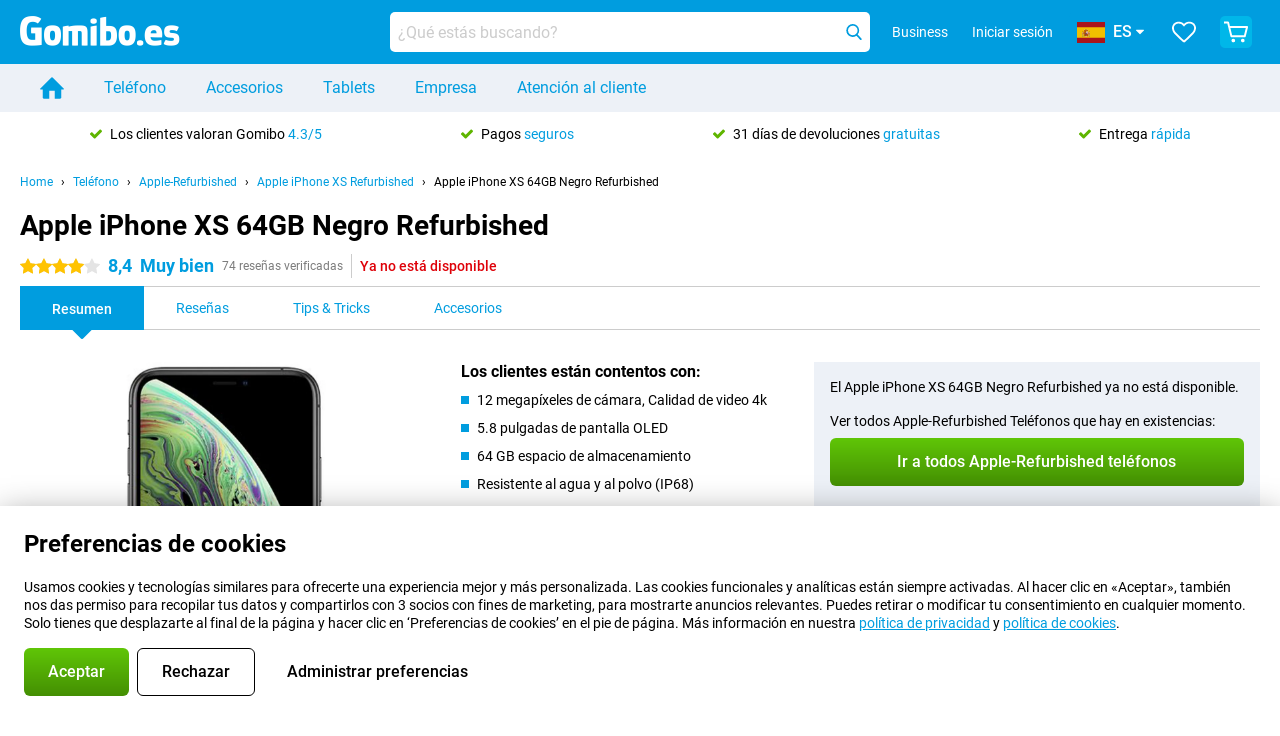

--- FILE ---
content_type: text/html; charset=UTF-8
request_url: https://www.gomibo.es/apple-iphone-xs-refurbished/64gb-negro
body_size: 36285
content:
<!DOCTYPE html>

<html lang="es-ES" data-lang="es">
	<head>
		
						<title data-react-helmet="true">Apple iPhone XS 64GB Negro Refurbished - comprar - Gomibo.es</title>

			
				<meta http-equiv="Content-Type" content="text/html; charset=UTF-8" data-react-helmet="true">
				<meta http-equiv="X-UA-Compatible" content="IE=edge" data-react-helmet="true">

				<meta name="author" content="Gomibo.es" data-react-helmet="true">
				<meta name="copyright" content="&copy; Gomibo.es" data-react-helmet="true">
				<meta name="viewport" content="width=device-width, initial-scale=1" data-react-helmet="true">
				<meta name="format-detection" content="telephone=no" data-react-helmet="true">

				<meta name="google-site-verification" content="TvBeIyAFVVs_hVEQKqVUUEVnS6z23d06wqhdX3KgngM" data-react-helmet="true">

				<meta name="description" content="Pedir el Apple iPhone XS 64GB Negro Refurbished ✓ Sin tarjeta SIM ✓ Haz tu pedido antes de las 23:30 para recibirlo mañana ✓ Devoluciones gratuitas hasta 31 días" data-react-helmet="true">
				<meta name="robots" content="index,follow" data-react-helmet="true">
				<link rel="canonical" href="https://www.gomibo.es/apple-iphone-xs-refurbished/64gb-negro" data-react-helmet="true">
			
			
					<link data-react-helmet="true" rel="alternate" href="https://www.belsimpel.nl/apple-iphone-xs-refurbished/64gb-zwart" hreflang="nl-nl">
					<link data-react-helmet="true" rel="alternate" href="https://www.gomibo.de/apple-iphone-xs-refurbished/64gb-schwarz" hreflang="de-de">
					<link data-react-helmet="true" rel="alternate" href="https://www.gomibo.at/apple-iphone-xs-refurbished/64gb-schwarz" hreflang="de-at">
					<link data-react-helmet="true" rel="alternate" href="https://www.gomibo.ie/apple-iphone-xs-refurbished/64gb-black" hreflang="en-ie">
					<link data-react-helmet="true" rel="alternate" href="https://www.gomibo.be/nl/apple-iphone-xs-refurbished/64gb-zwart" hreflang="nl-be">
					<link data-react-helmet="true" rel="alternate" href="https://www.gomibo.be/fr/apple-iphone-xs-refurbished/64gb-noir" hreflang="fr-be">
					<link data-react-helmet="true" rel="alternate" href="https://www.gomibo.co.uk/apple-iphone-xs-refurbished/64gb-black" hreflang="en-gb">
					<link data-react-helmet="true" rel="alternate" href="https://www.gomibo.se/en/apple-iphone-xs-refurbished/64gb-black" hreflang="en-se">
					<link data-react-helmet="true" rel="alternate" href="https://www.gomibo.se/apple-iphone-xs-refurbished/64gb-svart" hreflang="sv-se">
					<link data-react-helmet="true" rel="alternate" href="https://www.gomibo.ch/de/apple-iphone-xs-refurbished/64gb-schwarz" hreflang="de-ch">
					<link data-react-helmet="true" rel="alternate" href="https://www.gomibo.ch/en/apple-iphone-xs-refurbished/64gb-black" hreflang="en-ch">
					<link data-react-helmet="true" rel="alternate" href="https://www.gomibo.ch/it/apple-iphone-xs-refurbished/64gb-nero" hreflang="it-ch">
					<link data-react-helmet="true" rel="alternate" href="https://www.gomibo.ch/fr/apple-iphone-xs-refurbished/64gb-noir" hreflang="fr-ch">
					<link data-react-helmet="true" rel="alternate" href="https://www.gomibo.fi/en/apple-iphone-xs-refurbished/64gb-black" hreflang="en-fi">
					<link data-react-helmet="true" rel="alternate" href="https://www.gomibo.fi/apple-iphone-xs-refurbished/64gb-musta" hreflang="fi-fi">
					<link data-react-helmet="true" rel="alternate" href="https://www.gomibo.pl/en/apple-iphone-xs-refurbished/64gb-black" hreflang="en-pl">
					<link data-react-helmet="true" rel="alternate" href="https://www.gomibo.pl/apple-iphone-xs-refurbished/64gb-czarny" hreflang="pl-pl">
					<link data-react-helmet="true" rel="alternate" href="https://www.gomibo.it/en/apple-iphone-xs-refurbished/64gb-black" hreflang="en-it">
					<link data-react-helmet="true" rel="alternate" href="https://www.gomibo.it/apple-iphone-xs-refurbished/64gb-nero" hreflang="it-it">
					<link data-react-helmet="true" rel="alternate" href="https://www.gomibo.es/en/apple-iphone-xs-refurbished/64gb-black" hreflang="en-es">
					<link data-react-helmet="true" rel="alternate" href="https://www.gomibo.es/apple-iphone-xs-refurbished/64gb-negro" hreflang="es-es">
					<link data-react-helmet="true" rel="alternate" href="https://www.gomibo.cz/en/apple-iphone-xs-refurbished/64gb-black" hreflang="en-cz">
					<link data-react-helmet="true" rel="alternate" href="https://www.gomibo.cz/apple-iphone-xs-refurbished/64gb-cerny" hreflang="cs-cz">
					<link data-react-helmet="true" rel="alternate" href="https://www.gomibo.no/en/apple-iphone-xs-refurbished/64gb-black" hreflang="en-no">
					<link data-react-helmet="true" rel="alternate" href="https://www.gomibo.no/apple-iphone-xs-refurbished/64gb-svart" hreflang="no-no">
					<link data-react-helmet="true" rel="alternate" href="https://www.gomibo.fr/en/apple-iphone-xs-refurbished/64gb-black" hreflang="en-fr">
					<link data-react-helmet="true" rel="alternate" href="https://www.gomibo.fr/apple-iphone-xs-refurbished/64gb-noir" hreflang="fr-fr">
					<link data-react-helmet="true" rel="alternate" href="https://www.gomibo.dk/en/apple-iphone-xs-refurbished/64gb-black" hreflang="en-dk">
					<link data-react-helmet="true" rel="alternate" href="https://www.gomibo.dk/apple-iphone-xs-refurbished/64gb-sort" hreflang="da-dk">
					<link data-react-helmet="true" rel="alternate" href="https://www.gomibo.gr/en/apple-iphone-xs-refurbished/64gb-black" hreflang="en-gr">
					<link data-react-helmet="true" rel="alternate" href="https://www.gomibo.hr/en/apple-iphone-xs-refurbished/64gb-black" hreflang="en-hr">
					<link data-react-helmet="true" rel="alternate" href="https://www.gomibo.cy/en/apple-iphone-xs-refurbished/64gb-black" hreflang="en-cy">
					<link data-react-helmet="true" rel="alternate" href="https://www.gomibo.ee/en/apple-iphone-xs-refurbished/64gb-black" hreflang="en-ee">
					<link data-react-helmet="true" rel="alternate" href="https://www.gomibo.hu/en/apple-iphone-xs-refurbished/64gb-black" hreflang="en-hu">
					<link data-react-helmet="true" rel="alternate" href="https://www.gomibo.lu/en/apple-iphone-xs-refurbished/64gb-black" hreflang="en-lu">
					<link data-react-helmet="true" rel="alternate" href="https://www.gomibo.lv/en/apple-iphone-xs-refurbished/64gb-black" hreflang="en-lv">
					<link data-react-helmet="true" rel="alternate" href="https://www.gomibo.lt/en/apple-iphone-xs-refurbished/64gb-black" hreflang="en-lt">
					<link data-react-helmet="true" rel="alternate" href="https://www.gomibo.mt/en/apple-iphone-xs-refurbished/64gb-black" hreflang="en-mt">
					<link data-react-helmet="true" rel="alternate" href="https://www.gomibo.pt/en/apple-iphone-xs-refurbished/64gb-black" hreflang="en-pt">
					<link data-react-helmet="true" rel="alternate" href="https://www.gomibo.pt/apple-iphone-xs-refurbished/64gb-preto" hreflang="pt-pt">
					<link data-react-helmet="true" rel="alternate" href="https://www.gomibo.ro/en/apple-iphone-xs-refurbished/64gb-black" hreflang="en-ro">
					<link data-react-helmet="true" rel="alternate" href="https://www.gomibo.sk/en/apple-iphone-xs-refurbished/64gb-black" hreflang="en-sk">
					<link data-react-helmet="true" rel="alternate" href="https://www.gomibo.si/en/apple-iphone-xs-refurbished/64gb-black" hreflang="en-si">
			

			
									<link
						rel="preconnect"
						href="//bsimg.nl"
												data-react-helmet="true"
					>
									<link
						rel="preconnect"
						href="//www.google-analytics.com"
												data-react-helmet="true"
					>
									<link
						rel="preconnect"
						href="//www.googletagmanager.com"
												data-react-helmet="true"
					>
									<link
						rel="preconnect"
						href="//googleads.g.doubleclick.net"
													crossorigin
												data-react-helmet="true"
					>
									<link
						rel="preconnect"
						href="//connect.facebook.net"
													crossorigin
												data-react-helmet="true"
					>
									<link
						rel="preconnect"
						href="//www.facebook.com"
													crossorigin
												data-react-helmet="true"
					>
									<link
						rel="preconnect"
						href="//s3-eu-west-1.amazonaws.com"
													crossorigin
												data-react-helmet="true"
					>
				
									<link href="https://www.googletagmanager.com/gtag/js?id=G-H2ETQT4G52" rel="preload" as="script">
				
									<script>
						(function(w, d, s, l, i, z) {
							w[l] = w[l] || [];
							w[l].push({
								'gtm.start': new Date().getTime(),
								event: 'gtm.js'
							});
							var f = d.getElementsByTagName(s)[0],
								j = d.createElement(s),
								dl = l != 'dataLayer' ? '&l=' + l : '';
							j.async = true;
							j.src = z + '/aabcona/gtm.js?id=' + i + dl;
							f.parentNode.insertBefore(j, f);
						})(window, document, 'script', 'dataLayer', 'GTM-K28RR4XR', 'https://www.gomibo.es');
					</script>
							

			
			
				<meta name="theme-color" content="#009ddf" data-react-helmet="true"> 				<link rel="icon" type="image/png" href="https://bsimg.nl/assets/img/shared/branding/gomibo_es/favicon/favicon-96x96.png" sizes="96x96" data-react-helmet="true" />
				<link rel="icon" type="image/svg+xml" href="https://bsimg.nl/assets/img/shared/branding/gomibo_es/favicon/favicon.svg" data-react-helmet="true" />
				<link rel="shortcut icon" href="https://bsimg.nl/assets/img/shared/branding/gomibo_es/favicon/favicon.ico" data-react-helmet="true" />
				<link rel="apple-touch-icon" sizes="180x180" href="https://bsimg.nl/assets/img/shared/branding/gomibo_es/favicon/apple-touch-icon.png" data-react-helmet="true" />
			

			
							

			
				<meta name="twitter:card" content="summary_large_image" data-react-helmet="true">
									<meta name="twitter:site" content="@gomibo" data-react-helmet="true">
							

			
				<meta property="og:locale" content="es_ES" data-react-helmet="true">
				<meta property="og:type" content="website" data-react-helmet="true">
				<meta property="og:site_name" content="Gomibo.es" data-react-helmet="true">
				
					<meta property="og:url" content="https://www.gomibo.es/apple-iphone-xs-refurbished/64gb-negro" data-react-helmet="true">
					<meta property="og:title" content="Apple iPhone XS 64GB Negro Refurbished - comprar" data-react-helmet="true">
					<meta property="og:description" content="Pedir el Apple iPhone XS 64GB Negro Refurbished ✓ Sin tarjeta SIM ✓ Haz tu pedido antes de las 23:30 para recibirlo mañana ✓ Devoluciones gratuitas hasta 31 días" data-react-helmet="true">
				
				
					<meta property="og:image" content="https://bsimg.nl/images/apple-iphone-xs-64gb-zwart-refurbished_2.jpg/RsNDPrwZT7GqYiO6TdRxJRVLxd4%3D/fit-in/0x0/filters%3Aupscale%28%29" data-react-helmet="true">
					<meta property="og:image:secure_url" content="https://bsimg.nl/images/apple-iphone-xs-64gb-zwart-refurbished_2.jpg/RsNDPrwZT7GqYiO6TdRxJRVLxd4%3D/fit-in/0x0/filters%3Aupscale%28%29" data-react-helmet="true">
					
						<meta property="og:image:width" content="325" data-react-helmet="true">
					
					
						<meta property="og:image:height" content="505" data-react-helmet="true">
					
				
			

			
			<script id="head_breadcrumbs" type="application/ld+json" data-react-helmet="true">
				{
    "@context": "https://schema.org",
    "@type": "BreadcrumbList",
    "itemListElement": [
        {
            "@type": "ListItem",
            "position": 1,
            "item": {
                "@id": "https://www.gomibo.es/",
                "name": "Home"
            }
        },
        {
            "@type": "ListItem",
            "position": 2,
            "item": {
                "@id": "https://www.gomibo.es/telefono",
                "name": "Tel\u00e9fono"
            }
        },
        {
            "@type": "ListItem",
            "position": 3,
            "item": {
                "@id": "https://www.gomibo.es/telefono/apple-refurbished",
                "name": "Apple-Refurbished"
            }
        },
        {
            "@type": "ListItem",
            "position": 4,
            "item": {
                "@id": "https://www.gomibo.es/apple-iphone-xs-refurbished",
                "name": "Apple iPhone XS Refurbished"
            }
        },
        {
            "@type": "ListItem",
            "position": 5,
            "item": {
                "@id": "https://www.gomibo.es/apple-iphone-xs-refurbished/64gb-negro",
                "name": "Apple iPhone XS 64GB Negro Refurbished"
            }
        }
    ]
}
			</script>
		

			
			<script id="head_schema" type="application/ld+json" data-react-helmet="true">
				{
    "@context": "https://schema.org",
    "@type": "Product",
    "name": "Apple iPhone XS 64GB Negro Refurbished",
    "image": [
        "https://bsimg.nl/images/apple-iphone-xs-64gb-zwart-refurbished_2.jpg/RsNDPrwZT7GqYiO6TdRxJRVLxd4%3D/fit-in/0x0/filters%3Aupscale%28%29",
        "https://bsimg.nl/images/apple-iphone-xs-64gb-zwart-refurbished_3.jpg/mn6Kxm_YHPUSaAirLh4YSp_6dws%3D/fit-in/0x0/filters%3Aupscale%28%29",
        "https://bsimg.nl/images/apple-iphone-xs-64gb-zwart-refurbished_4.jpg/XwnyOZwjdzIfZNDi7nu4jGwh-cw%3D/fit-in/0x0/filters%3Aupscale%28%29"
    ],
    "url": "https://www.gomibo.es/apple-iphone-xs-refurbished/64gb-negro",
    "description": "Sobre el Apple iPhone XS 64GB Negro Refurbished: \u00a1especificaciones, rese\u00f1as, contratos, noticias, consejos y trucos, preguntas frecuentes, accesorios y c\u00f3mo pedir el producto!",
    "gtin13": "8719743778870",
    "sku": "S018CXS64ZW",
    "brand": {
        "@type": "Thing",
        "name": "Apple-Refurbished"
    },
    "aggregateRating": {
        "@type": "AggregateRating",
        "ratingValue": 8.4000000000000004,
        "reviewCount": 74,
        "bestRating": 10,
        "worstRating": 0
    },
    "offers": {
        "@type": "Offer",
        "priceCurrency": "EUR",
        "price": 219,
        "url": "https://www.gomibo.es/apple-iphone-xs-refurbished/64gb-negro",
        "itemCondition": "https://schema.org/RefurbishedCondition",
        "availability": "https://schema.org/Discontinued",
        "seller": {
            "@type": "Organization",
            "name": "Gomibo.es",
            "url": "https://www.gomibo.es",
            "logo": "https://bsimg.nl/assets/img/shared/branding/gomibo_es/social/share_logo.png",
            "email": "info@gomibo.es",
            "telephone": "+34800000299"
        }
    }
}
			</script>
		

							<script>
					try {
						if (!/^(?!Windows).*Linux.*Android [0-9]+[0-9.]*/i.test(navigator.userAgent)) {
							var document_head = document.getElementsByTagName('head')[0];
							var fonts_css_link = document.createElement('link');
							fonts_css_link.rel = 'stylesheet';
							fonts_css_link.type = 'text/css';
							fonts_css_link.media = 'screen';
														fonts_css_link.href = "/assets/css/responsive/gomibo/fonts.css?57619e445f74a8f4813f54ec89280902";
							document_head.appendChild(fonts_css_link);
						}
					} catch (err) {
											}
				</script>
			
						<script type="module" src="/assets/react/vendor.js?719b26a265f96ecdf9d0"></script>
			<script type="module" src="/assets/react/commons.js?3087ca1da660f7a1035e"></script>
			<script type="module" src="/assets/react/app.js?1751a02631d8460c4222"></script>
			<script type="module" src="/assets/react/header.js?9a1d199f0597956cd86e"></script>
			
	<script type="module" src="/assets/react/productdetail.js?b3a862aba02bd40e3755"></script>
	<link rel="preload" as="image" href="https://bsimg.nl/assets/img/shared/branding/gomibo_es/logo/site_header.png">
			<link rel="preload" as="image" href="https://bsimg.nl/images/apple-iphone-xs-64gb-zwart-refurbished_2.jpg/mVKpqFpxWF5XsXh936ZvqhOZy9I%3D/fit-in/257x400/filters%3Aformat%28png%29%3Aupscale%28%29" imagesrcset="https://bsimg.nl/images/apple-iphone-xs-64gb-zwart-refurbished_2.jpg/1bWMu1vIaWRUGubp6zbbWK-Thag%3D/fit-in/257x400/filters%3Aformat%28webp%29%3Aupscale%28%29 257w,https://bsimg.nl/images/apple-iphone-xs-64gb-zwart-refurbished_2.jpg/PGK2f4ozdIRJzFEh1IPiF5wSC34%3D/fit-in/514x800/filters%3Aformat%28webp%29%3Aupscale%28%29 514w,https://bsimg.nl/images/apple-iphone-xs-64gb-zwart-refurbished_2.jpg/udOh0IYCEEl58bMSd9u4QRqw3uY%3D/fit-in/771x1200/filters%3Aformat%28webp%29%3Aupscale%28%29 771w" imagesizes="100vw">
	

						
						

    	<script data-name="windowVariable">window.allowSentry = "true"</script>
	<script data-name="windowVariable">window.deployedGitSha = "e242c816b6aab132e77810b9ff8c1c78e5232088"</script>
	<script data-name="windowVariable">window.sentryDsn = "https://748af9a1ce5f480290c68043c76a1ea2@sentry.belsimpel.nl/11"</script>
	<script data-name="windowVariable">window.staggeredVariations = "null"</script>



                        	<script data-name="windowVariable">window.translations = "[{\"es\":{\"\":\"\",\"%number_of_reviews% verified review\":[\"{count, plural,\",\"one {%number_of_reviews% rese\\u00f1a verificada}\",\"other {%number_of_reviews% rese\\u00f1as verificadas}\",\"}\"],\"%number_of_stars% star\":[\"{count, plural,\",\"one {%number_of_stars% estrella}\",\"other {%number_of_stars% estrellas}\",\"}\"],\"(This review is) about [provider name]\\u0004about %provider_name%\":\"acerca de %provider_name%\",\"(This review is) about the [variant name]\\u0004about the %variant_name%\":\"acerca del %variant_name%\",\"(excl. VAT)\":\"(exc. IVA)\",\"(provider dependent)\":\"(dependiente de la compa\\u00f1\\u00eda)\",\"9701 DA\":\"9701 DA\",\"Add %product_name% to your shopping cart\":\"A\\u00f1ade %product_name% a tu carrito de la compra\",\"All news articles\":\"Todos los art\\u00edculos de noticias\",\"All pros & cons\":\"Todas las ventajas y desventajas\",\"All reviews\":\"Todas las rese\\u00f1as\",\"Buy a SIM Free %product_group_name%? The options:\":\"\\u00bfCompra una SIM gratis %product_group_name%? Opciones:\",\"Buy the %product_group_name%? The options:\":\"\\u00bfComprar el %product_group_name%? Opciones:\",\"Capacity\":\"Capacidad\",\"Capacity:\":\"Capacidad:\",\"Change address\":\"Cambiar la direcci\\u00f3n\",\"Check postal code\":\"Comprobar el c\\u00f3digo postal\",\"Choose your provider...\":\"Elige tu compa\\u00f1\\u00eda...\",\"Colour\":\"Color\",\"Colour and capacity\":\"Color y capacidad\",\"Colour and capacity:\":\"Color y capacidad:\",\"Colour:\":\"Color:\",\"Complete description\":\"Descripci\\u00f3n completa\",\"Con\":\"Con\",\"Condition:\":\"Estado:\",\"Confirm\":\"Confirmar\",\"Delivery time\":\"Tiempo de entrega:\",\"Detailed specifications\":\"Especificaciones detalladas\",\"Device upfront\":\"Dispositivo por adelantado\",\"Enter your email address\":\"Introduce tu direcci\\u00f3n de correo electr\\u00f3nico\",\"Estimated retail price\":\"Precio de venta estimado\",\"Everything about %provider% and your contract\":\"Todo acerca de %provider% y tu contrato\",\"Everything about the %product_group_name%\":\"Todo sobre el %product_group_name%\",\"Excl. VAT\":\"Exc. IVA\",\"Go straight to:\":\"Ve directamente a:\",\"Hide compatible products\":\"Ocultar productos compatibles\",\"House number\":\"N\\u00famero de casa\",\"House number:\":\"N\\u00famero de casa:\",\"How are our reviews created?\":\"\\u00bfC\\u00f3mo se crean nuestras rese\\u00f1as?\",\"I recommend this product\":\"Recomiendo este producto\",\"Icon %name%\":\"Icono %name%\",\"In stock\":\"Disponible\",\"In stock:\":\"Disponible:\",\"Incl. VAT\":\"Inc. IVA\",\"Information\":\"Informaci\\u00f3n\",\"Keep me updated\":\"Inf\\u00f3rmame puntualmente\",\"Language:\":\"Idioma:\",\"Loading...\":\"Cargando...\",\"More information\":\"M\\u00e1s informaci\\u00f3n\",\"More videos\":\"M\\u00e1s v\\u00eddeos\",\"News article contains a video\":\"El art\\u00edculo contiene un v\\u00eddeo\",\"No reviews yet\":\"Todav\\u00eda no hay rese\\u00f1as\",\"Not in stock\":\"No disponible en existencias\",\"Not in stock %clr_grey_dark%%plain%at this store %with_provider% %end_plain%%end_clr_grey_dark%\":\"No disponible en existencias %clr_grey_dark%%plain% en esta tienda %with_provider% %end_plain%%end_clr_grey_dark%\",\"Not in stock %clr_grey_dark%%plain%at this store%end_plain%%end_clr_grey_dark%\":\"No disponible en existencias %clr_grey_dark%%plain% en esta tienda%end_plain%%end_clr_grey_dark%\",\"Order\":\"Pedido\",\"Play video\":\"Reproduce el video\",\"Postal code\":\"C\\u00f3digo postal\",\"Postal code:\":\"C\\u00f3digo postal:\",\"Price\":\"Precio\",\"Pro\":\"Pro\",\"Provider-dependent delivery time\":\"Tiempo de entrega dependiente de la compa\\u00f1\\u00eda\",\"Rate this review with a \'thumbs down\'\":\"Califica esta rese\\u00f1a con un voto negativo\",\"Rate this review with a \'thumbs up\'\":\"Valora esta rese\\u00f1a con un voto positivo\",\"Repairability index\":\"\\u00cdndice de reparabilidad\",\"Retail price\":\"Precio minorista\",\"Scroll down for more information\":\"Despl\\u00e1zate hacia abajo para obtener m\\u00e1s informaci\\u00f3n\",\"See terms and conditions for special offers\":\"Ver t\\u00e9rminos y condiciones para ofertas especiales\",\"Select your bundle:\":\"Selecciona tu paquete:\",\"Show all compatible products (%amount%)\":\"Mostrar todos los productos compatibles (%amount%)\",\"Something went wrong while saving your rating. Please try again in a few minutes.\":\"Algo sali\\u00f3 mal al guardar tu valoraci\\u00f3n. Por favor, int\\u00e9ntalo de nuevo en unos minutos.\",\"Sort by:\":\"Ordenar por:\",\"Special Offer:\":\"Oferta especial:\",\"Storage\":\"Almacenamiento\",\"Store availability\":\"Disponibilidad de la tienda\",\"Store:\":[\"{count, plural,\",\"one {Tienda:}\",\"other {Tiendas:}\",\"}\"],\"Suffix\":\"Sufijo\",\"The %product_name% is compatible to use in combination with the following phones and tablets.\":\"El %product_name% se puede usar en combinaci\\u00f3n con los siguientes tel\\u00e9fonos y tablets.\",\"The benefits of ordering at %domain_name%\":\"Los beneficios de pedir en %domain_name%\",\"Tip!\":\"\\u00a1Sugerencia!\",\"Video\":\"Video\",\"Video:\":\"Video:\",\"View all outlets\":\"Ver todos los outlets\",\"View frequencies\":\"Ver frecuencias\",\"You cannot re-rate this review\":\"No puedes volver a calificar esta rese\\u00f1a\",\"Your email address\":\"Tu direcci\\u00f3n de correo electr\\u00f3nico\",\"a\":\"a\",\"excl. VAT\":\"exc. IVA\",\"from:\":\"de:\"}},{\"es\":{\"\":\"\",\"%current_provider% continues as %new_provider%\":\"%proveedor_actual% contin\\u00faa como %nuevo_proveedor%.\",\"%number% result\":[\"{count, plural,\",\"one {%number% resultado}\",\"other {%number% resultados}\",\"}\"],\"(excl. VAT)\":\"(exc. IVA)\",\"Adapter cable\":\"Cable adaptador\",\"Add another %device%\":\"A\\u00f1ade otro %device%\",\"Additional customer benefit\":\"Ventajas adicionales para el cliente\",\"All %count% filters\":\"Todos los %count% filtros\",\"All options\":\"Todas las opciones\",\"Amount\":\"Cantidad\",\"Audio cable\":\"Cable de audio\",\"Battery case\":\"Funda de bater\\u00eda\",\"Bike holders\":\"Soporte para bicis\",\"Black speakers\":\"Altavoces negros\",\"Bluetooth\":\"Bluetooth\",\"Both\":\"Ambos\",\"Built-in GPS\":\"GPS integrado\",\"Calculation example\":\"Ejemplo de c\\u00e1lculo\",\"Car chargers\":\"Cargadores de coche\",\"Car holders\":\"Soportes para coche\",\"Change or reset your filters for more results\":\"Cambia o restablece tus filtros para obtener m\\u00e1s resultados\",\"Charges telephone\":\"Tarifas telef\\u00f3nicas\",\"Check out the best offer for your phone number\":\"Consulta la mejor oferta para tu n\\u00famero de tel\\u00e9fono\",\"Check out your loyalty discount at your provider\":\"Consulta tu descuento de fidelidad en tu proveedor\",\"Clear\":\"Borrar\",\"Click on the product image for more information.\":\"Haz clic en la imagen del producto para obtener m\\u00e1s informaci\\u00f3n.\",\"Clip holders\":\"Soportes de gancho\",\"Close\":\"Cerrar\",\"Contract length\":\"Duraci\\u00f3n del contrato\",\"Costs per term\":\"Costes por trimestre\",\"Data cable\":\"Cable de datos\",\"Device name\":\"Nombre del dispositivo\",\"Do you get a loyalty discount?\":\"\\u00bfRecibir\\u00e1s un descuento por fidelidad?\",\"Do you get a loyalty or family discount with %brand_name%?\":\"\\u00bfTienes descuento por fidelidad o familiar con %brand_name%?\",\"Do you want more information about the European standard form and paying in instalments?\":\"\\u00bfQuieres m\\u00e1s informaci\\u00f3n sobre el formulario est\\u00e1ndar europeo y el pago a plazos?\",\"Don\'t know what you want?\":\"\\u00bfNo sabes lo que quieres?\",\"Done in 2 minutes.\":\"Hecho en 2 minutos.\",\"Dual SIM\":\"Doble SIM\",\"Filter\":\"Filtro\",\"Filter %device_type%\":\"Filtro %device_type%\",\"Filter contracts\":\"Filtrar contratos\",\"Filters:\":\"Filtros:\",\"Find the best deals\":\"Encuentra las mejores ofertas\",\"Find your ideal %device%\":\"Encuentra tu mejor %device%\",\"First select your\":\"Primero elige tu\",\"Fixed debit interest rate\":\"Tasa de inter\\u00e9s de d\\u00e9bito fija\",\"For fitness\":\"Para fitness\",\"For men\":\"Para hombre\",\"For women\":\"Para mujer\",\"Get your hands on the %device_name% right now.\":\"Pon tus manos en el %device_name% ahora.\",\"Grid\":\"Rejilla\",\"HDMI cable\":\"Cable HDMI\",\"Hardened glass\":\"Vidrio templado\",\"Hide filters\":\"Ocultar filtros\",\"In ear\":\"In ear\",\"Leave blank to view all results\":\"D\\u00e9jalo en blanco para ver todos los resultados\",\"Less options\":\"Menos opciones\",\"Lightning cable\":\"Cable Lightning\",\"Lightning connector\":\"Conector Lightning\",\"List\":\"Lista\",\"MobielWerkt B.V. acts as an intermediary for different providers, acts as an exempt intermediary for the Finance B.V. of the chosen provider, and does not give advice about the device loan.\":\"MobielWerkt B.V. act\\u00faa como intermediario para diferentes proveedores, act\\u00faa como intermediario exento para Finance BV de la compa\\u00f1\\u00eda elegida, y no asesora sobre el pr\\u00e9stamo del dispositivo.\",\"More information\":\"M\\u00e1s informaci\\u00f3n\",\"Multipoint pairing\":\"Emparejamiento multipunto\",\"No products were found\":\"No se han encontrado productos\",\"No products were found.\":\"No se ha encontrado ning\\u00fan producto.\",\"Noise cancelling\":\"Cancelaci\\u00f3n de ruido\",\"Noise filtering\":\"Filtro de ruido\",\"Orders can be placed from 4 months before the end of your current contract.\":\"Los pedidos se pueden realizar desde 4 meses antes del fin de tu contrato actual.\",\"Over ear\":\"Externo\",\"Personal offers\":\"Ofertas personales\",\"Price\":\"Precio\",\"Product\":\"Producto\",\"Products\":\"Productos\",\"Quick charging\":\"Carga r\\u00e1pida\",\"Read it here.\":\"L\\u00e9elo aqu\\u00ed.\",\"Read less\":\"Leer m\\u00e1s\",\"Read more...\":\"Leer m\\u00e1s...\",\"Reset\":\"Restablecer\",\"Reset all filters.\":\"Restablecer todos los filtros.\",\"See which discounts and extras you can get\":\"Mira qu\\u00e9 descuentos y extras puedes conseguir\",\"Select the products that are already active on your address, and see which benefits you\'ll get:\":\"Selecciona los productos que ya est\\u00e1n activos en tu direcci\\u00f3n y mira qu\\u00e9 beneficios obtendr\\u00e1s:\",\"Select your %device%\":\"Selecciona tu %device%\",\"Show %number% result\":[\"{count, plural,\",\"one {Mostrar %number% resultado}\",\"other {Mostrar %number% resultados}\",\"}\"],\"Sort\":\"Ordenar\",\"Sort by:\":\"Ordenar por:\",\"Stock\":\"Existencias\",\"The device loan is a form of non-revolving purchase financing by the Finance B.V. of the chosen partner.\":\"El pr\\u00e9stamo del dispositivo es una forma de financiaci\\u00f3n de compra no renovable por parte de Finance BV del socio elegido.\",\"This table contains a calculation for a device loan and the price per month as an example.\":\"Esta tabla contiene un c\\u00e1lculo para un pr\\u00e9stamo de dispositivo y el precio por mes como ejemplo.\",\"Tip!\":\"\\u00a1Sugerencia!\",\"Total credit amount\":\"Importe total del cr\\u00e9dito\",\"Total device costs\":\"Costes totales del dispositivo\",\"Transparent cases\":\"Fundas transparentes\",\"USB-C connection\":\"Conexi\\u00f3n USB-C\",\"USB-C connector\":\"Conector USB-C\",\"Undo filters\":\"Deshacer los filtros\",\"Upfront payment\":\"Pago por adelantado\",\"Water resistant\":\"Resistente al agua\",\"Which products are already registered to your address?\":\"\\u00bfQu\\u00e9 productos est\\u00e1n ya registrados en tu direcci\\u00f3n?\",\"White headphones\":\"Auriculares blancos\",\"Wireless\":\"Inal\\u00e1mbrico\",\"Wireless chargers\":\"Cargadores inal\\u00e1mbricos\",\"Wireless charging\":\"Carga inal\\u00e1mbrica\",\"You can upgrade or switch!\":\"\\u00a1Puedes cambiar de contrato o de compa\\u00f1\\u00eda!\",\"You will need to determine whether the device loan fits your personal circumstances.\":\"Es tu deber determinar si el pr\\u00e9stamo del dispositivo se ajusta a tus circunstancias personales.\",\"You\'ll always keep %phone_number% for free.\":\"Siempre mantendr\\u00e1s %phone_number% gratis.\",\"Your %current_provider% contract has been converted to a %new_provider% contract. Do you want to upgrade your current contract? Then you can upgrade your %new_provider% contract via %brand_name%.\":\"Tu contrato de %current_provider% se ha convertido en un contrato de %new_provider%. \\u00bfQuieres cambiar tu contrato actual? Entonces puedes hacer un cambio de contrato de %new_provider% a trav\\u00e9s de %brand_name%.\",\"Your current contract\'s end date:\":\"Fecha de fin de tu contrato actual:\",\"current provider\":\"compa\\u00f1\\u00eda actual\"}},{\"es\":{\"\":\"\",\"%bold%Please note!%end_bold% Certain products have been removed from your favourites list because they are no longer available or the bundle has changed.\":\"%bold%Recuerda:%end_bold% Ciertos productos se han eliminado de tu lista de favoritos porque ya no est\\u00e1n disponibles o el paquete ha cambiado.\",\"%contract_duration_in_months% month\":[\"{count, plural,\",\"one {%contract_duration_in_months% mes}\",\"other {%contract_duration_in_months% meses}\",\"}\"],\"%credit% prepaid credit\":\"%credit% cr\\u00e9dito prepago\",\"%number% options selected\":\"%number% opciones seleccionadas\",\"%number_of_items% item\":[\"{count, plural,\",\"one {%number_of_items% art\\u00edculo}\",\"other {%number_of_items% art\\u00edculos}\",\"}\"],\"%number_of_orders% pending order\":[\"{count, plural,\",\"one {%number_of_orders% pedido pendiente}\",\"other {%number_of_orders% pedidos pendientes}\",\"}\"],\"%number_of_reviews% review\":[\"{count, plural,\",\"one {%number_of_reviews% rese\\u00f1a}\",\"other {%number_of_reviews% rese\\u00f1as}\",\"}\"],\"%number_of_reviews% verified review\":[\"{count, plural,\",\"one {%number_of_reviews% rese\\u00f1a verificada}\",\"other {%number_of_reviews% rese\\u00f1as verificadas}\",\"}\"],\"%number_of_stars% star\":[\"{count, plural,\",\"one {%number_of_stars% estrella}\",\"other {%number_of_stars% estrellas}\",\"}\"],\"%provider_name% Data Only contract\":\"%provider_name% Contrato de s\\u00f3lo datos\",\"%provider_name% Data Only upgrade\":\"%provider_name% Cambio a s\\u00f3lo datos\",\"%provider_name% Sim Only contract\":\"%provider_name% Contrato S\\u00f3lo SIM\",\"%provider_name% Sim Only contract - Young\":\"%provider_name% Contrato S\\u00f3lo SIM - Juventud\",\"%provider_name% Sim Only upgrade\":\"%provider_name% Cambio a S\\u00f3lo SIM\",\"%provider_name% Sim Only upgrade - Young\":\"%provider_name% Cambio a S\\u00f3lo SIM - Juventud\",\"%provider_name% contract\":\"%provider_name% contrato\",\"%provider_name% contract - Young\":\"%provider_name% contrato - Juventud\",\"%provider_name% upgrade\":\"%provider_name% cambio de contrato\",\"%provider_name% upgrade - Young\":\"%provider_name% cambio de contrato - Juventud\",\"(excl. VAT):\":\"(exc. IVA):\",\"1 year\":\"1 a\\u00f1o\",\"2 year\":\"2 a\\u00f1o\",\"3-in-1 SIM card\":\"Tarjeta SIM 3 en 1\",\"A letter with a simple step-by-step plan is included with the delivered SIM card. We will transfer your own phone number to your new SIM card on the same day that you perform these steps.\":\"Se incluye una carta con un plan simple paso a paso con la tarjeta SIM entregada. Transferiremos tu propio n\\u00famero de tel\\u00e9fono a tu nueva tarjeta SIM el mismo d\\u00eda que realices estos pasos.\",\"A verification token has been sent to your email address. Fill in this verification token to log in.\":\"Se ha enviado un testigo de verificaci\\u00f3n a su direcci\\u00f3n de correo electr\\u00f3nico. Rellene este para iniciar sesi\\u00f3n.\",\"Accessories made for the %device_name% - Recommended by our experts\":\"Accesorios hechos para el %device_name%: las recomendaciones de nuestros expertos\",\"Add %product_name% to your shopping cart\":\"A\\u00f1ade %product_name% a tu carrito de la compra\",\"Add products to your favourites by clicking on \":\"A\\u00f1ade productos a tus favoritos haciendo clic en \",\"Add to your favourites\":\"A\\u00f1ade a tus favoritos\",\"Added\":\"A\\u00f1adido\",\"Added to your shopping cart\":\"Se ha a\\u00f1adido a tu carrito de la compra\",\"After %amount% month:\":[\"{count, plural,\",\"one {Despu\\u00e9s de %amount% mes:}\",\"other {Despu\\u00e9s de %amount% meses:}\",\"}\"],\"All options\":\"Todas las opciones\",\"Already have an account?\":\"\\u00bfYa tienes una cuenta?\",\"Amount\":\"Cantidad\",\"Amount:\":\"Importe:\",\"Are you staying with the same provider?\":\"\\u00bfTe quedas con la misma compa\\u00f1\\u00eda?\",\"As the name suggests, you\'ll receive 3 sizes in 1.\":\"Como sugiere el nombre, recibir\\u00e1s 3 tama\\u00f1os en 1.\",\"At home or at work:\":\"En casa o en el trabajo:\",\"At home, at work, or via PostNL pick-up point:\":\"En casa, en el trabajo o en el punto de recogida de PostNL:\",\"Business\":\"Empresa\",\"By entering your details, you agree to our privacy statement.\":\"Al introducir tus datos, aceptas nuestra declaraci\\u00f3n de privacidad.\",\"Cable connection\":\"Conexi\\u00f3n por cable\",\"Can you transfer %number%?\":\"\\u00bfPuedes portar tu %number%?\",\"Change shopping cart\":\"Cambiar la cesta de la compra\",\"Check now\":\"Comprobar ahora\",\"Check other data\":\"Comprobar otros datos\",\"Check with %current_provider% if you can already take or renew %phone_number% and see your personal discount\":\"Comprobar con %current_provider% si ya puedes cambiar de contrato o de compa\\u00f1\\u00eda el %phone_number%:\",\"Check with %current_provider% whether you can already upgrade or transfer %phone_number%:\":\"Comprobar con %current_provider% si ya puedes cambiar de contrato o de compa\\u00f1\\u00eda el %phone_number%:\",\"Choose your bundle\":\"Elige tu paquete\",\"Choose your provider...\":\"Elige tu compa\\u00f1\\u00eda...\",\"Choose your upgrade\":\"Elige tu cambio\",\"Clear entered value\":\"Borrar valor indicado\",\"Click on the link in the email to activate your account.\":\"Haz clic en el enlace del correo electr\\u00f3nico para activar tu cuenta.\",\"Click on the link in the email to reset your password.\":\"Haz clic en el enlace del correo electr\\u00f3nico para restablecer tu contrase\\u00f1a.\",\"Close\":\"Cerrar\",\"Close this message\":\"Cerrar este mensaje\",\"Compact version\\u0004Add to cart\":\"A la cesta\",\"Confirm\":\"Confirmar\",\"Confirm that this is you\":\"Confirme que es usted\",\"Continue\":\"Continuar\",\"Continue shopping\":\"Seguir comprando\",\"Contract:\":\"Contrato:\",\"Copper connection\":\"Conexi\\u00f3n de cobre\",\"Create a new password for\":\"Crear una nueva contrase\\u00f1a para\",\"Create account\":\"Crear una cuenta\",\"Create password\":\"Crear contrase\\u00f1a\",\"Credit after registration at the provider.\":\"Cr\\u00e9dito despu\\u00e9s del registro en la compa\\u00f1\\u00eda.\",\"DSL connection\":\"Conexi\\u00f3n DSL\",\"Date of birth\":\"Fecha de nacimiento\",\"Delete\":\"Borrar\",\"Detailed information\":\"Informaci\\u00f3n detallada\",\"Device payment:\":\"Pago del dispositivo:\",\"Device upfront\":\"Dispositivo por adelantado\",\"Didn\'t receive an email? Please check your spam folder, or request the verification email again by\":\"\\u00bfNo ha recibido un correo electr\\u00f3nico? Compruebe su carpeta de correo no deseado o solicite de nuevo el correo electr\\u00f3nico de verificaci\\u00f3n en\",\"Didn\'t receive an email? Please check your spam folder, or request the verification email again in %time% seconds.\":\"\\u00bfNo ha recibido un correo electr\\u00f3nico? Comprueba tu carpeta de correo no deseado o vuelve a solicitar el correo de verificaci\\u00f3n en %time% segundos.\",\"Do you get a loyalty discount?\":\"\\u00bfRecibir\\u00e1s un descuento por fidelidad?\",\"Do you keep getting this message? Please try again in a couple of minutes.\":\"\\u00bfSigues recibiendo este mensaje? Por favor, vuelve a probar en un par de minutos.\",\"Do you want to save your favourites and be able to view them again at a later time?\":\"\\u00bfQuieres guardar tus favoritos y poder volver a verlos m\\u00e1s tarde?\",\"Don\'t have an account yet?\":\"\\u00bfA\\u00fan no tienes una cuenta?\",\"Don\'t lose sight of your favourites!\":\"\\u00a1No pierdas de vista tus favoritos!\",\"Don\'t worry - free 31-day return period\":\"No te preocupes: periodo de devoluci\\u00f3n gratuito de 31 d\\u00edas\",\"Done in 2 minutes.\":\"Hecho en 2 minutos.\",\"Email address\":\"Direcci\\u00f3n de correo electr\\u00f3nico\",\"Enter your current phone number\":\"Indica tu n\\u00famero de tel\\u00e9fono actual\",\"Enter your email address so we can send you an email to activate your account.\":\"Introduce tu direcci\\u00f3n de correo electr\\u00f3nico para que podamos enviarte un mensaje para activar tu cuenta.\",\"Enter your email address so we can send you an email to reset your password.\":\"Introduce tu direcci\\u00f3n de correo electr\\u00f3nico para que podamos enviarte un correo electr\\u00f3nico para restablecer tu contrase\\u00f1a.\",\"Excl. VAT\":\"Exc. IVA\",\"Expected delivery time:\":\"Plazo de entrega previsto:\",\"External shop reviews\":\"Rese\\u00f1as externas de la tienda\",\"Featured deal!\":\"\\u00a1Oferta destacada!\",\"Fiber connection\":\"Conexi\\u00f3n de fibra\",\"Find and select your model\":\"Busca y selecciona tu modelo\",\"First month from %old_price% per month now only:\":[\"{count, plural,\",\"one {El primer mes desde %old_price% al mes, ahora s\\u00f3lo:}\",\"other {Los primeros %discount_period% meses desde %old_price% al mes, ahora s\\u00f3lo:}\",\"}\"],\"First month:\":[\"{count, plural,\",\"one {Primer mes:}\",\"other {Primeros %amount% meses:}\",\"}\"],\"For questions or persisting problems, you can always reach us via\":\"Si tienes preguntas o problemas persistentes, siempre puedes ponerte en contacto con nosotros mediante\",\"For your %provider% contract\":\"Para tu contrato de %provider%\",\"Forgot your password?\":\"\\u00bfHas olvidado tu contrase\\u00f1a?\",\"From the moment that your number is transferred to %provider_name%, your old contract will be cancelled.\":\"Desde el momento en que tu n\\u00famero se transfiera a %provider_name%, se cancelar\\u00e1 tu antiguo contrato.\",\"From the moment that your number is transferred, your old contract will be cancelled.\":\"Desde el momento en que se transfiera tu n\\u00famero, se cancelar\\u00e1 tu antiguo contrato.\",\"Get a loyalty discount! Which products are already registered to your address?\":\"Consigue un descuento por fidelidad. \\u00bfQu\\u00e9 productos est\\u00e1n ya registrados en tu direcci\\u00f3n?\",\"Hide\":\"Ocultar\",\"House number\":\"N\\u00famero de casa\",\"Imperative\\u0004Log in\":\"Iniciar sesi\\u00f3n\",\"Imperative\\u0004create an account.\":\"crear una cuenta.\",\"In order to qualify for the loyalty discount of %selector%, you need more %provider% products.\":\"Para obtener el descuento de fidelidad de %selector%, necesitas m\\u00e1s %provider% productos.\",\"In stock\":\"Disponible\",\"In the meantime, you\'ll be able to use your old SIM card.\":\"Mientras tanto, podr\\u00e1 utilizar tu antigua tarjeta SIM.\",\"Incl. VAT\":\"Inc. IVA\",\"Invalid address.\":\"Direcci\\u00f3n no v\\u00e1lida.\",\"Invalid date of birth.\":\"Fecha de nacimiento no v\\u00e1lida.\",\"It doesn\'t matter which provider you\'ve chosen.\":\"No importa qu\\u00e9 compa\\u00f1\\u00eda hayas elegido.\",\"Leave blank to view all results\":\"D\\u00e9jalo en blanco para ver todos los resultados\",\"Less options\":\"Menos opciones\",\"Loading...\":\"Cargando...\",\"Log in\":\"Iniciar sesi\\u00f3n\",\"Log in to %brand_name%\":\"Acceder a %brand_name%\",\"Log in with your order number\":\"Inicia sesi\\u00f3n con tu n\\u00famero de pedido\",\"Login\":\"Inicio de sesi\\u00f3n\",\"Long per month\\u0004Total per month:\":\"Total por mes:\",\"Medium\":\"Medio\",\"Micro SIM card\":\"Tarjeta micro SIM\",\"Mini SIM card\":\"Tarjeta mini SIM\",\"Minimum 8 characters\":\"M\\u00ednimo 8 caracteres\",\"Minimum age of contracts is 18 years. Is the contract in the name of your parent(s)? Fill in the details that are known to the provider.\":\"La edad m\\u00ednima para suscribir un contrato es de 18 a\\u00f1os. \\u00bfEst\\u00e1 el contrato a nombre de tus padres? Rellena los detalles que conoce la compa\\u00f1\\u00eda.\",\"Monthly terminable\":\"Terminable mensual\",\"More information\":\"M\\u00e1s informaci\\u00f3n\",\"Most new smartphones use this type of SIM card.\":\"La mayor\\u00eda de los smartphones nuevos utilizan este tipo de tarjeta SIM.\",\"Nano SIM card\":\"Tarjeta nano SIM\",\"New contract\":\"Nuevo contrato\",\"New:\":\"Nuevo:\",\"Next\":\"Siguiente\",\"No connection charge and done in 2 minutes.\":\"Sin tarifa de conexi\\u00f3n y listo en 2 minutos.\",\"No double charges\":\"Sin dobles cobros\",\"No email address has been entered.\":\"No se ha introducido ninguna direcci\\u00f3n de correo electr\\u00f3nico.\",\"No results found\":\"No se han encontrado resultados\",\"No results found.\":\"No se han encontrado resultados.\",\"No reviews yet\":\"Todav\\u00eda no hay rese\\u00f1as\",\"Not in stock\":\"No disponible en existencias\",\"Number Transfer Guarantee\":\"Garant\\u00eda de portabilidad de n\\u00famero\",\"Number of items:\":\"N\\u00famero de art\\u00edculos:\",\"On the number transfer date, your number will be transferred to your new SIM card.\":\"En la fecha de portabilidad del n\\u00famero, tu n\\u00famero se activar\\u00e1 en tu nueva tarjeta SIM.\",\"One-off %provider% connection charge, charged on the first invoice:\":\"Cargo \\u00fanico de conexi\\u00f3n de %provider%, cobrado en la primera factura:\",\"Oops, an error occurred!\":\"Vaya, \\u00a1se ha producido un error!\",\"Order\":\"Pedido\",\"Order now\":\"Pedir ahora\",\"Order number\":\"N\\u00famero de pedido\",\"Order number:\":\"N\\u00famero de pedido:\",\"Outlet devices\":\"Dispositivos de outlet\",\"Outlet from %span%%price%%end_span%\":\"Outlet de %span%%price%%end_span%\",\"Password\":\"Contrase\\u00f1a\",\"Password for %brand_name%\":\"Contrase\\u00f1a para %brand_name%\",\"Per MB:\":\"Por MB:\",\"Per min: %cost% (to landline)\":\"Por min: %cost% (a l\\u00ednea fija)\",\"Per min: %cost% (to mobile phone)\":\"Por min: %cost% (a l\\u00ednea m\\u00f3vil)\",\"Per text:\":\"Por mensaje de texto:\",\"Pick up in a %brand_name% store: free of charge\":\"Recogida en una tienda %brand_name%: gratuita\",\"Postal code\":\"C\\u00f3digo postal\",\"Pre-order\":\"Previo pedido\",\"Previous\":\"Anterior\",\"Price\":\"Precio\",\"Price details:\":\"Detalles de precio:\",\"Price prepaid SIM card:\":\"Precio de la tarjeta SIM prepago:\",\"Price replacement SIM card:\":\"Precio de la tarjeta SIM de sustituci\\u00f3n:\",\"Proceed to checkout\":\"Proceder a la compra\",\"Ready\":\"Listo\",\"Receive your new phone tomorrow.\":\"Recibe tu nuevo tel\\u00e9fono ma\\u00f1ana.\",\"Register\":\"Registro\",\"Register at %brand_name%\":\"Reg\\u00edstrate en %brand_name%\",\"Remove from your favourites\":\"Eliminar de tus favoritos\",\"Resend activation link\":\"Reenviar el enlace de activaci\\u00f3n\",\"SIM card type:\":\"Tipo de tarjeta SIM:\",\"SIM card with %credit% prepaid credit\":\"Tarjeta SIM con cr\\u00e9dito prepago de %credit%\",\"Save money with Sim Only or choose a new device.\":\"Ahorra dinero con S\\u00f3lo Sim o elige un nuevo dispositivo.\",\"Seamless transfer\":\"Portabilidad perfecta\",\"Search\":\"Buscar\",\"Select the products that are already active on your address, besides your current phone subscription, and immediately check out the extra benefits you\'ll receive.\":\"Selecciona los productos que ya est\\u00e1n activos en tu direcci\\u00f3n, adem\\u00e1s de tu actual contrato telef\\u00f3nico, y comprueba inmediatamente las ventajas adicionales que recibir\\u00e1s.\",\"Select the products that, in addition to your current order, are already active at your address:\":\"Selecciona los productos que ya est\\u00e1n activos en tu direcci\\u00f3n:\",\"Select your current network\":\"Selecciona tu red actual\",\"Select your current provider\":\"Selecciona tu compa\\u00f1\\u00eda actual\",\"Send email\":\"Enviar correo electr\\u00f3nico\",\"Shipping fees:\":\"Gastos de env\\u00edo:\",\"Short per month\\u0004Total per month:\":\"Total por mes:\",\"Show\":\"Mostrar\",\"Sign up for an email notification when this product comes back in stock\":\"Inscr\\u00edbete para recibir una notificaci\\u00f3n por correo electr\\u00f3nico cuando este producto vuelva a estar disponible\",\"Skip check\":\"Omitir verificaci\\u00f3n\",\"Something went wrong. Our colleagues were automatically notified of the problem.\":\"Algo sali\\u00f3 mal. Se ha notificado autom\\u00e1ticamente a nuestros colegas del problema.\",\"Stock:\":\"Existencias:\",\"Strength:\":\"Fuerza:\",\"Strong\":\"Fuerte\",\"Suffix\":\"Sufijo\",\"The %bold%%product_name%%end_bold% has been added to your shopping cart\":\"Se ha a\\u00f1adido el %bold%%product_name%%end_bold% a tu carrito de la compra\",\"The email address and password combination is not registered with us. Did you\":\"La combinaci\\u00f3n de direcci\\u00f3n de correo electr\\u00f3nico y contrase\\u00f1a no est\\u00e1 registrada con nosotros. \\u00bfHas\",\"The email address you entered is not valid. Please check whether the email address contains an @, a period, and no spacing.\":\"La direcci\\u00f3n de correo electr\\u00f3nico que indicaste no es v\\u00e1lida. Comprueba si la direcci\\u00f3n de correo electr\\u00f3nico contiene una @, un punto y que no tenga espacios.\",\"The following sizes are included:\":\"Se incluyen los siguientes tama\\u00f1os:\",\"The link has expired. Click on the button below to receive a new email to reset your password.\":\"El enlace ha caducado. Haz clic en el bot\\u00f3n inferior para recibir un nuevo correo electr\\u00f3nico para restablecer tu contrase\\u00f1a.\",\"The link to activate your account has expired. Enter your email address to receive a new activation link.\":\"El enlace para activar tu cuenta ha caducado. Introduce tu direcci\\u00f3n de correo electr\\u00f3nico para recibir un nuevo enlace de activaci\\u00f3n.\",\"The order number you entered is not valid.\":\"El n\\u00famero de pedido que indicaste no es v\\u00e1lido.\",\"The password you entered contains invalid characters.\":\"La contrase\\u00f1a que introdujiste contiene caracteres no v\\u00e1lidos.\",\"The password you entered is too long.\":\"La contrase\\u00f1a que indicaste es demasiado larga.\",\"The password you entered is too short.\":\"La contrase\\u00f1a que indicaste es demasiado corta.\",\"The requested order could not be found.\":\"No se pudo encontrar el pedido solicitado.\",\"Then choose an upgrade.\":\"En tal caso, elige un cambio de contrato.\",\"There have been too many unsuccessful attempts. Please try again in a couple of minutes.\":\"Ha habido demasiados intentos de inicio de fallidos. Por favor, vuelve a probar en un par de minutos.\",\"There have been too many unsuccessful login attempts. Please try again in a couple of minutes.\":\"Ha habido demasiados intentos de inicio de sesi\\u00f3n fallidos. Por favor, vuelve a probar en un par de minutos.\",\"These are your benefits:\":\"Estos son tus beneficios:\",\"This is the biggest type of SIM card and it is not used in smartphones.\":\"Este es el tipo m\\u00e1s grande de tarjeta SIM y no se usa en smartphones.\",\"This is the smallest type of SIM card.\":\"Este es el tipo m\\u00e1s peque\\u00f1o de tarjeta SIM.\",\"This size is sometimes used in older smartphones.\":\"Este tama\\u00f1o se usa a veces en smartphones m\\u00e1s antiguos.\",\"This way, you won\'t face double charges.\":\"De esta manera, no se te cobrar\\u00e1 dos veces por lo mismo.\",\"Tip!\":\"\\u00a1Sugerencia!\",\"To shopping cart\":\"A la cesta de la compra\",\"Transfer service\":\"Servicio de portabilidad\",\"Unknown SIM card type\":\"Tipo de tarjeta SIM desconocido\",\"Until the transfer date, your old provider will make sure you can use your number under the old terms and conditions.\":\"Hasta la fecha de portabilidad, tu antigua compa\\u00f1\\u00eda se asegurar\\u00e1 de que puedas usar tu n\\u00famero seg\\u00fan los t\\u00e9rminos y condiciones anteriores.\",\"Upfront payment device:\":\"Dispositivo de pago por adelantado:\",\"Upgrade\":\"Cambiar\",\"Upgrade contract\":\"Cambiar de contrato\",\"Upgrade with a new phone now!\":\"\\u00a1Cambia de contrato con un nuevo tel\\u00e9fono ahora!\",\"Valid in the %country_name%:\":\"V\\u00e1lido en %country_name%:\",\"Verification Token\":\"Ficha de verificaci\\u00f3n\",\"Via a PostNL pick-up point:\":\"A trav\\u00e9s de un punto de recogida de PostNL:\",\"View all terms and conditions before using in %country_name%.\":\"Ver todos los t\\u00e9rminos y condiciones antes de usar en %country_name%.\",\"View details\":\"Ver detalles\",\"Want to transfer to %provider_name%?\":\"\\u00bfQuieres hacer una portabilidad a %provider_name%?\",\"Want to transfer to a different provider?\":\"\\u00bfQuieres portar tu n\\u00famero a una compa\\u00f1\\u00eda diferente?\",\"We check the end date for every order, so you\'ll never pay double costs.\":\"Verificamos la fecha de fin de cada pedido, por lo que nunca pagar\\u00e1s el doble de costes.\",\"We guarantee that you\'ll always be able to keep your mobile phone number.\":\"Te garantizamos que siempre podr\\u00e1s conservar tu n\\u00famero de tel\\u00e9fono m\\u00f3vil.\",\"We guarantee that you\'ll always be able to keep your phone number.\":\"Te garantizamos que siempre podr\\u00e1s conservar tu n\\u00famero de tel\\u00e9fono.\",\"We need these to display your personalized offer\":\"Los necesitamos para mostrar su oferta personalizada\",\"We will make sure to cancel your current contract for you.\":\"Nos aseguraremos de cancelar tu contrato actual por ti.\",\"We will transfer your number for free\":\"Transferiremos tu n\\u00famero gratis\",\"We\'ll find out for you!\":\"\\u00a1Lo averiguaremos por ti!\",\"We\'re checking with %provider% whether you can already upgrade or transfer %phone_number%.\":\"Estamos comprobando con %provider% si ya puedes cambiar de contrato o de compa\\u00f1\\u00eda el %phone_number%.\",\"We\'ve sent you an email\":\"Te hemos enviado un correo electr\\u00f3nico\",\"Weak\":\"D\\u00e9bil\",\"Welcome back!\":\"\\u00a1Hola otra vez!\",\"What are you looking for?\":\"\\u00bfQu\\u00e9 est\\u00e1s buscando?\",\"Which phone number do you want to keep?\":\"\\u00bfQu\\u00e9 n\\u00famero de tel\\u00e9fono quieres conservar?\",\"With a %name% contract:\":\"Con un contrato de %name%:\",\"With a 3-in-1 SIM card, you can choose the right size for your phone yourself.\":\"Con una tarjeta SIM 3 en 1, puedes elegir personalmente el tama\\u00f1o adecuado para tu tel\\u00e9fono.\",\"With our transfer service, we\'ll take care of everything!\":\"\\u00a1Con nuestro servicio de portabilidad, nosotros nos encargaremos de todo!\",\"Within 10 business days following your application, you will receive a message with your fixed transfer date.\":\"Dentro de los 10 d\\u00edas h\\u00e1biles posteriores a tu solicitud, recibir\\u00e1s un mensaje con tu fecha de portabilidad.\",\"Yes, keep %phone_number% %underline%Change%end_underline%\":\"S\\u00ed, conserva %phone_number% %underline%Cambiar%end_underline%\",\"You can already order 4 months before your %current_provider% contract expires.\":\"Ya puedes realizar tu pedido 4 meses antes del fin de tu contrato %current_provider%.\",\"You can also reset your password.\":\"Tambi\\u00e9n puedes restablecer tu contrase\\u00f1a.\",\"You can always upgrade or transfer your phone number starting 4 months before the end date of your contract.\":\"Siempre puedes cambiar de contrato o transferir tu n\\u00famero de tel\\u00e9fono a partir de 4 meses antes de la fecha de fin de tu contrato actual.\",\"You can decide when\":\"T\\u00fa puedes decidir cu\\u00e1ndo\",\"You can find the order number in the order confirmation email.\":\"Puedes encontrar el n\\u00famero de pedido en el correo electr\\u00f3nico de confirmaci\\u00f3n del pedido.\",\"You can upgrade at %provider%.\":\"Puedes cambiar en %provider%.\",\"You can upgrade early at %provider%.\":\"Puedes cambiar antes de tiempo en %provider%.\",\"You can upgrade or switch!\":\"\\u00a1Puedes cambiar de contrato o de compa\\u00f1\\u00eda!\",\"You can upgrade!\":\"\\u00a1Puedes cambiar de contrato!\",\"You don\'t have favourite products yet\":\"Todav\\u00eda no tienes productos favoritos\",\"You submitted too many requests in a short time period. Please try again later.\":\"Has enviado demasiadas solicitudes en poco tiempo. Por favor, int\\u00e9ntalo m\\u00e1s tarde.\",\"You submitted too many requests in a short time period. We\'ve sent you an email. Please check your inbox or spam folder. Haven\'t received an email? Please try again later.\":\"Has enviado demasiadas solicitudes en poco tiempo. Te hemos enviado un correo electr\\u00f3nico. Comprueba tu bandeja de entrada o carpeta de correo no deseado. \\u00bfNo has recibido un correo electr\\u00f3nico? Por favor, int\\u00e9ntalo m\\u00e1s tarde.\",\"You won\'t have to do this yourself.\":\"No tendr\\u00e1s que hacerlo t\\u00fa personalmente.\",\"You\'ll always keep %phone_number% for free.\":\"Siempre mantendr\\u00e1s %phone_number% gratis.\",\"You\'ll keep your own phone number\":\"Conservar\\u00e1s tu propio n\\u00famero de tel\\u00e9fono\",\"You\'ll receive a new phone number\":\"Recibir\\u00e1s un nuevo n\\u00famero de tel\\u00e9fono\",\"You\'ll receive an email with the outcome.\":\"Recibir\\u00e1s un correo electr\\u00f3nico con el resultado.\",\"Your account hasn\'t been activated yet\":\"A\\u00fan no se ha activado tu cuenta\",\"Your account is protected with two-factor authentication.\":\"Tu cuenta est\\u00e1 protegida con la autenticaci\\u00f3n de dos factores.\",\"Your date of birth can\'t be in the future.\":\"Tu fecha de nacimiento no puede ser futura.\",\"Your details are secure. We use them to check the end date of your contract with %provider%.\":\"Tus datos est\\u00e1n seguros. Los usamos para verificar la fecha de fin de tu contrato con %provider%.\",\"Your favourite accessories\":\"Tus accesorios favoritos\",\"Your favourite contracts at home\":\"Sus contratos favoritos en casa\",\"Your favourite devices\":\"Tus dispositivos favoritos\",\"Your favourite devices with a contract\":\"Tus dispositivos favoritos con contrato\",\"Your favourite sim only contracts\":\"Tus contratos favoritos de s\\u00f3lo sim\",\"Your old contract will be cancelled\":\"Se cancelar\\u00e1 tu antiguo contrato\",\"and\":\"y\",\"business\":\"empresa\",\"device\":[\"{count, plural,\",\"one {dispositivo}\",\"other {dispositivos}\",\"}\"],\"forget your password?\":\"olvidado tu contrase\\u00f1a?\",\"logging in.\":\"Iniciando sesi\\u00f3n.\",\"or\":\"o\",\"phone\":[\"{count, plural,\",\"one {tel\\u00e9fono}\",\"other {tel\\u00e9fonos}\",\"}\"],\"price details\":\"detalles del precio\",\"router\":[\"{count, plural,\",\"one {router}\",\"other {routers}\",\"}\"],\"tablet\":[\"{count, plural,\",\"one {tablet}\",\"other {tablets}\",\"}\"],\"valid in the\":\"v\\u00e1lido en\",\"with %subscription_name%\":\"con %subscription_name%\",\"with telephone number %phone_number%\":\"con n\\u00famero de tel\\u00e9fono %phone_number%\"}},{\"es\":{\"\":\"\",\"%bold% %review_site_name% %end_bold% visitors rate %brand_name% with a %bold% %review_score% %end_bold%\":\"%bold% %review_site_name% %end_bold% visitantes punt\\u00faan el %brand_name% con un %bold% %review_score% %end_bold%\",\"%brand_name% news feed: The latest news about phones, contracts and much more\":\"Noticias de %brand_name%: Las \\u00faltimas noticias sobre tel\\u00e9fonos, contratos y mucho m\\u00e1s\",\"%number_of_customers% customers ordered the %group_name% yesterday!\":\"%number_of_customers% clientes pidieron el %group_name% ayer.\",\"Accept all\":\"Aceptar todo\",\"Activate account\":\"Activar la cuenta\",\"Back\":\"Volver\",\"Close\":\"Cerrar\",\"Cookie Preferences\":\"Preferencias de cookies\",\"Decline all\":\"Rechazar todo\",\"Do you keep getting this message?\":\"\\u00bfSigues recibiendo este mensaje?\",\"For questions or persisting problems, you can always reach us via email:\":\"Si tienes preguntas o problemas persistentes, siempre puedes ponerte en contacto con nosotros por correo electr\\u00f3nico:\",\"Imprint\":\"Impresi\\u00f3n\",\"Information\":\"Informaci\\u00f3n\",\"Log in to %brand_name%\":\"Acceder a %brand_name%\",\"Our colleagues were automatically notified of the problem.\":\"Se ha notificado autom\\u00e1ticamente a nuestros colegas del problema.\",\"Please try again in a couple of minutes.\":\"Por favor, vuelve a probar en un par de minutos.\",\"Popular device\":\"Dispositivo popular\",\"Register at %brand_name%\":\"Reg\\u00edstrate en %brand_name%\",\"Register at %brand_name% Business\":\"Reg\\u00edstrate en %brand_name% Negocios\",\"Save choice\":\"Guardar elecci\\u00f3n\",\"Set password\":\"Establecer contrase\\u00f1a\",\"Something didn\'t go quite right here\":\"Parece que se ha estropeado algo por aqu\\u00ed\",\"Something went wrong on the page.\":\"Algo va mal en la p\\u00e1gina.\",\"We use cookies and similar technologies to give you a better, more personal experience. Functional and analytical cookies are always active. By clicking \\u201cAccept\\u201d you also allow us to collect your data and share it with 3 partners for marketing purposes, so we can show you ads that matter to you. You can withdraw or change your consent at any time. To do so, scroll to the bottom of the page and click on \\u2018Cookie Preferences\\u2019 in the footer. Read more about our use of cookies in our %open_privacy_link%privacy%close_privacy_link% and %open_cookie_link%cookie statements%close_cookie_link%.\":\"Usamos cookies y tecnolog\\u00edas similares para ofrecerte una experiencia mejor y m\\u00e1s personalizada. Las cookies funcionales y anal\\u00edticas est\\u00e1n siempre activadas. Al hacer clic en \\u00abAceptar\\u00bb, tambi\\u00e9n nos das permiso para recopilar tus datos y compartirlos con 3 socios con fines de marketing, para mostrarte anuncios relevantes. Puedes retirar o modificar tu consentimiento en cualquier momento. Solo tienes que desplazarte al final de la p\\u00e1gina y hacer clic en \\u2018Preferencias de cookies\\u2019 en el pie de p\\u00e1gina. M\\u00e1s informaci\\u00f3n en nuestra %open_privacy_link%pol\\u00edtica de privacidad%close_privacy_link% y %open_cookie_link%pol\\u00edtica de cookies%close_cookie_link%.\",\"Your favourites\":\"Tus favoritos\"}},{\"es\":{\"\":\"\",\"%brand_name% logo\":\"Logotipo %brand_name%\",\"Accept\":\"Aceptar\",\"Available languages:\":\"Idiomas disponibles:\",\"Back\":\"Volver\",\"Be careful! Borrowing money costs money\":\"\\u00a1Ten cuidado! Pedir un pr\\u00e9stamo cuesta dinero\",\"Cancel\":\"Cancelar\",\"Change country to %country%\":\"Cambiar de pa\\u00eds a %country%\",\"Change to %country%\":\"Cambiar a %country%\",\"Close\":\"Cerrar\",\"Cookie Preferences\":\"Preferencias de cookies\",\"Country:\":\"Pa\\u00eds:\",\"Decline\":\"Rechazar\",\"Earlier\":\"Anterior\",\"Language:\":\"Idioma:\",\"Log in\":\"Iniciar sesi\\u00f3n\",\"Log in to %brand_name%\":\"Acceder a %brand_name%\",\"Log out\":\"Cerrar sesi\\u00f3n\",\"Manage preferences\":\"Administrar preferencias\",\"Menu\":\"Men\\u00fa\",\"My account\":\"Mi cuenta\",\"New\":\"Nuevo\",\"Notifications\":\"Notificaciones\",\"Pay attention:\":\"Prestar atenci\\u00f3n:\",\"Select your country and language\":\"Seleccione su pa\\u00eds e idioma\",\"Select your country:\":\"Selecciona tu pa\\u00eds:\",\"This means the VAT rate and the shipping fees may change.\":\"Esto significa que la tasa de IVA y los costes de env\\u00edo pueden cambiar.\",\"To shopping cart\":\"A la cesta de la compra\",\"View\":\"Ver\",\"We use cookies and similar technologies to give you a better, more personal experience. Functional and analytical cookies are always active. By clicking \\u201cAccept\\u201d you also allow us to collect your data and share it with 3 partners for marketing purposes, so we can show you ads that matter to you. You can withdraw or change your consent at any time. To do so, scroll to the bottom of the page and click on \\u2018Cookie Preferences\\u2019 in the footer. Read more about our use of cookies in our %open_privacy_link%privacy%close_privacy_link% and %open_cookie_link%cookie statements%close_cookie_link%.\":\"Usamos cookies y tecnolog\\u00edas similares para ofrecerte una experiencia mejor y m\\u00e1s personalizada. Las cookies funcionales y anal\\u00edticas est\\u00e1n siempre activadas. Al hacer clic en \\u00abAceptar\\u00bb, tambi\\u00e9n nos das permiso para recopilar tus datos y compartirlos con 3 socios con fines de marketing, para mostrarte anuncios relevantes. Puedes retirar o modificar tu consentimiento en cualquier momento. Solo tienes que desplazarte al final de la p\\u00e1gina y hacer clic en \\u2018Preferencias de cookies\\u2019 en el pie de p\\u00e1gina. M\\u00e1s informaci\\u00f3n en nuestra %open_privacy_link%pol\\u00edtica de privacidad%close_privacy_link% y %open_cookie_link%pol\\u00edtica de cookies%close_cookie_link%.\",\"You are going to change your delivery address to a different country.\":\"Vas a cambiar tu direcci\\u00f3n de entrega a otro pa\\u00eds.\",\"You don\'t have any new notifications.\":\"No tienes ninguna notificaci\\u00f3n nueva.\",\"You don\'t have any notifications.\":\"No tienes ninguna notificaci\\u00f3n.\",\"Your favourites\":\"Tus favoritos\",\"beta\":\"beta\"}},{\"es\":{\"\":\"\",\"*Delivery times do not apply to all products or shipping methods:\":\"*Los plazos de entrega no se aplican a todos los productos o m\\u00e9todos de env\\u00edo:\",\"About %domain_name%\":\"Acerca de %domain_name%\",\"Cancel contract\":\"Cancelar contrato\",\"Careers at %brand_name%\":\"Carreras en %brand_name%\",\"Certificates, payment methods, delivery service partners\":\"Certificados, m\\u00e9todos de pago, socios del servicio de entrega\",\"Complaints\":\"Quejas\",\"Cookie Preferences\":\"Preferencias de cookies\",\"Customer service closed\":\"Atenci\\u00f3n al cliente cerrado\",\"Customer service open every day from 09:00 hours\":\"El servicio de atenci\\u00f3n al cliente est\\u00e1 abierto todos los d\\u00edas a partir de las 09:00 horas\",\"Customer service will %bold%open today%end_bold% at %opening_time% hours\":\"El servicio de atenci\\u00f3n al cliente %bold%abrir\\u00e1 hoy%end_bold% a las %opening_time%\",\"Customer service will be %bold%open %next_open_day%%end_bold% at %opening_time% hours\":\"El servicio de atenci\\u00f3n al cliente %bold%abrir\\u00e1 %next_open_day%%end_bold% a las %opening_time%\",\"From now on, you will receive the %brand_name% newsletter on %bold%%nowrap%%email_address%%end_nowrap%%end_bold%.\":\"A partir de ahora, recibir\\u00e1s el bolet\\u00edn de %brand_name% sobre %bold%%nowrap%%email_address%%end_nowrap%%end_bold%.\",\"I want to subscribe\":\"Me quiero suscribir\",\"Imprint\":\"Impresi\\u00f3n\",\"Legal footer\":\"Pie de p\\u00e1gina legal\",\"News\":\"Noticias\",\"Our customer service desk is %bold%open%end_bold% until %closing_time%\":\"Nuestro servicio de atenci\\u00f3n al cliente est\\u00e1 %bold%abierto%end_bold% hasta las %closing_time%\",\"Partnered providers\":\"Proveedores asociados\",\"Partners\":\"Colaboradores\",\"Prices exclude shipping costs.\":\"Los precios excluyen los gastos de env\\u00edo.\",\"Prices mentioned on this page include VAT unless otherwise stated.\":\"Los precios indicados en esta p\\u00e1gina incluyen el IVA a menos que se indique lo contrario.\",\"Privacy\":\"Privacidad\",\"Social media\":\"Redes sociales\",\"Subscribe to our newsletter\":\"Suscr\\u00edbete a nuestro bolet\\u00edn\",\"Terms and conditions\":\"T\\u00e9rminos y condiciones\",\"Your email address\":\"Tu direcci\\u00f3n de correo electr\\u00f3nico\",\"Your email address has been saved.\":\"Se ha guardado tu direcci\\u00f3n de correo electr\\u00f3nico.\",\"more information.\":\"m\\u00e1s informaci\\u00f3n.\"}},{\"es\":{\"\":\"\",\"Delete history\":\"Borrar historial\",\"Recently viewed products\":\"Productos vistos recientemente\"}}]"</script>



	<script data-name="windowVariable">window.htmlLang = "es-ES"</script>
	<script data-name="windowVariable">window.localizationLanguages = "[{\"id\":124,\"iso639_1\":\"es\",\"iso639_2\":\"spa\",\"name\":\"Espa\\u00f1ol\",\"native_name\":\"Espa\\u00f1ol\",\"display_shortname\":\"ES\",\"beta\":false},{\"id\":119,\"iso639_1\":\"en\",\"iso639_2\":\"eng\",\"name\":\"Ingl\\u00e9s\",\"native_name\":\"English\",\"display_shortname\":\"EN\",\"beta\":false}]"</script>
	<script data-name="windowVariable">window.localizationSelectedLanguage = "{\"id\":124,\"iso639_1\":\"es\",\"iso639_2\":\"spa\",\"name\":\"Espa\\u00f1ol\",\"native_name\":\"Espa\\u00f1ol\",\"display_shortname\":\"ES\",\"beta\":false}"</script>
	<script data-name="windowVariable">window.localizationLanguageSelector = "lang"</script>
	<script data-name="windowVariable">window.localizationSelectedShippingCountry = "{\"id\":\"207\",\"iso3166alpha2\":\"ES\",\"name\":\"Espa\\u00f1a\",\"flag_url\":\"https:\\/\\/bsimg.nl\\/assets\\/img\\/shared\\/flags\\/svg\\/4x3\\/es.svg\"}"</script>
	<script data-name="windowVariable">window.localizationPreventAutoPopup = 0</script>
	<script data-name="windowVariable">window.localizationHasAutoPopped = "false"</script>



        		<script data-name="windowVariable">window.googleAnalytics = "{\"should_send_pageview\":true,\"pagedata\":{\"type\":\"GsmDetail\",\"brand\":\"Apple-Refurbished\",\"is_business\":false},\"product_data\":{\"id\":\"60776\",\"name\":\"Apple iPhone XS 64GB Negro Refurbished\",\"shortName\":\"apple-iphone-xs-64gb-zwart-refurbished\",\"hardwareType\":\"phone\",\"brand\":\"Apple-Refurbished\",\"pageType\":\"product\",\"totalValue\":219}}"</script>
        		<script data-name="windowVariable">window.facebookRemarketing = "{\"event_name\":\"ViewContent\",\"data\":{\"content_ids\":[\"60776\"],\"content_name\":\"Apple iPhone XS 64GB Negro Refurbished\",\"content_type\":\"product\",\"value\":219,\"currency\":\"EUR\"}}"</script>
        		<script data-name="windowVariable">window.openGraph = "{\"url\":\"https:\\/\\/www.gomibo.es\\/apple-iphone-xs-refurbished\\/64gb-negro\",\"title\":\"Apple iPhone XS 64GB Negro Refurbished - comprar\",\"description\":\"Pedir el Apple iPhone XS 64GB Negro Refurbished \\u2713 Sin tarjeta SIM \\u2713 Haz tu pedido antes de las 23:30 para recibirlo ma\\u00f1ana \\u2713 Devoluciones gratuitas hasta 31 d\\u00edas\",\"image\":{\"url\":\"https:\\/\\/bsimg.nl\\/images\\/apple-iphone-xs-64gb-zwart-refurbished_2.jpg\\/RsNDPrwZT7GqYiO6TdRxJRVLxd4%3D\\/fit-in\\/0x0\\/filters%3Aupscale%28%29\",\"height\":\"505\",\"width\":\"325\"}}"</script>
    


	<script data-name="windowVariable">window.absData = "{\"experiment_abntrrpl\":{\"id\":\"645\",\"short_name\":\"abntrrpl\",\"is_running\":false,\"variation_index\":1},\"experiment_apntuico\":{\"id\":\"593\",\"short_name\":\"apntuico\",\"is_running\":false,\"variation_index\":0},\"experiment_bbq\":{\"id\":\"397\",\"short_name\":\"bbq\",\"is_running\":false,\"variation_index\":0},\"experiment_bisst\":{\"id\":\"562\",\"short_name\":\"bisst\",\"is_running\":false,\"variation_index\":0},\"experiment_cbfbd\":{\"id\":\"582\",\"short_name\":\"cbfbd\",\"is_running\":false,\"variation_index\":1},\"experiment_cedsc\":{\"id\":\"588\",\"short_name\":\"cedsc\",\"is_running\":false,\"variation_index\":1},\"experiment_chifogde\":{\"id\":\"586\",\"short_name\":\"chifogde\",\"is_running\":false,\"variation_index\":1},\"experiment_ciandspsfshv3\":{\"id\":\"636\",\"short_name\":\"ciandspsfshv3\",\"is_running\":false,\"variation_index\":1},\"experiment_ciandspsfsoghv3\":{\"id\":\"638\",\"short_name\":\"ciandspsfsoghv3\",\"is_running\":false,\"variation_index\":1},\"experiment_ciandspsfsogv3\":{\"id\":\"637\",\"short_name\":\"ciandspsfsogv3\",\"is_running\":false,\"variation_index\":1},\"experiment_ciandspsfsv3\":{\"id\":\"635\",\"short_name\":\"ciandspsfsv3\",\"is_running\":false,\"variation_index\":1},\"experiment_crscb\":{\"id\":\"577\",\"short_name\":\"crscb\",\"is_running\":false,\"variation_index\":0},\"experiment_csamolfpatv3\":{\"id\":\"634\",\"short_name\":\"csamolfpatv3\",\"is_running\":false,\"variation_index\":1},\"experiment_csbiv3\":{\"id\":\"623\",\"short_name\":\"csbiv3\",\"is_running\":false,\"variation_index\":0},\"experiment_etafgde\":{\"id\":\"584\",\"short_name\":\"etafgde\",\"is_running\":false,\"variation_index\":1},\"experiment_HHNSGD\":{\"id\":\"610\",\"short_name\":\"HHNSGD\",\"is_running\":false,\"variation_index\":0},\"experiment_honatcob\":{\"id\":\"601\",\"short_name\":\"honatcob\",\"is_running\":false,\"variation_index\":1},\"experiment_ibl\":{\"id\":\"592\",\"short_name\":\"ibl\",\"is_running\":false,\"variation_index\":0},\"experiment_icrm\":{\"id\":\"575\",\"short_name\":\"icrm\",\"is_running\":false,\"variation_index\":0},\"experiment_mtbocitu\":{\"id\":\"596\",\"short_name\":\"mtbocitu\",\"is_running\":false,\"variation_index\":0},\"experiment_pcncfb\":{\"id\":\"643\",\"short_name\":\"pcncfb\",\"is_running\":false,\"variation_index\":1},\"experiment_pdbd\":{\"id\":\"569\",\"short_name\":\"pdbd\",\"is_running\":false,\"variation_index\":0},\"experiment_rcbg\":{\"id\":\"599\",\"short_name\":\"rcbg\",\"is_running\":false,\"variation_index\":0},\"experiment_rcopu\":{\"id\":\"591\",\"short_name\":\"rcopu\",\"is_running\":false,\"variation_index\":0},\"experiment_sknf\":{\"id\":\"613\",\"short_name\":\"sknf\",\"is_running\":false,\"variation_index\":0},\"experiment_spoisl\":{\"id\":\"585\",\"short_name\":\"spoisl\",\"is_running\":false,\"variation_index\":1},\"experiment_tsofctsctitop\":{\"id\":\"640\",\"short_name\":\"tsofctsctitop\",\"is_running\":false,\"variation_index\":1},\"experiment_uuopog\":{\"id\":\"597\",\"short_name\":\"uuopog\",\"is_running\":false,\"variation_index\":0},\"experiment_cssv2\":{\"id\":\"370\",\"short_name\":\"cssv2\",\"is_running\":false,\"variation_index\":1},\"experiment_mpoiitbbv2\":{\"id\":\"318\",\"short_name\":\"mpoiitbbv2\",\"is_running\":false,\"variation_index\":1},\"experiment_nfbdar\":{\"id\":\"598\",\"short_name\":\"nfbdar\",\"is_running\":false,\"variation_index\":1}}"</script>
	<script data-name="windowVariable">window.assetsUrl = "https://bsimg.nl/assets"</script>
	<script data-name="windowVariable">window.breadcrumbData = "[]"</script>
	<script data-name="windowVariable">window.cartCount =0</script>
	<script data-name="windowVariable">window.country = "{\"id\":\"207\",\"iso3166alpha2\":\"ES\",\"name\":\"Espa\\u00f1a\",\"flag_url\":\"https:\\/\\/bsimg.nl\\/assets\\/img\\/shared\\/flags\\/svg\\/4x3\\/es.svg\"}"</script>
	<script data-name="windowVariable">window.showCustomerServiceOpeningHours = "true"</script>
	<script data-name="windowVariable">window.customerServiceOpeninghours = "{\"main_nav\":\"<span class=\\\"cs_status_icon closed\\\"><\\/span>El servicio de atenci\\u00f3n al cliente <span class=\\\"cs_status_text closed\\\">abrir\\u00e1 ma\\u00f1ana<\\/span> a las <span class=\\\"cs_status_time\\\">09.00<\\/span>\",\"feature_bar\":\"<span class=\\\"cs_status_icon closed\\\"><\\/span>El servicio de atenci\\u00f3n al cliente <span class=\\\"cs_status_text closed\\\">abrir\\u00e1 ma\\u00f1ana<\\/span> a las <span class=\\\"cs_status_time\\\">09.00<\\/span>\",\"footer\":\"<span class=\\\"cs_status_icon closed\\\"><\\/span>El servicio de atenci\\u00f3n al cliente <span class=\\\"cs_status_text closed\\\">abrir\\u00e1 ma\\u00f1ana<\\/span> a las <span class=\\\"cs_status_time\\\">09.00<\\/span>\",\"data\":{\"current_status\":\"closed\",\"is_open\":false,\"time_open_today\":null,\"time_closed_today\":null,\"day_open_next\":\"ma\\u00f1ana\",\"time_open_next\":\"09.00\",\"time_closed_next\":null,\"fallback_text\":null}}"</script>
	<script data-name="windowVariable">window.csrfToken = "fcrWEYOtHt_P8wOEJGOTBUwDUY73oOJPN9p2dztz_Zg"</script>
	<script data-name="windowVariable">window.favouritesIds = "[]"</script>
	<script data-name="windowVariable">window.footerMenuObject = "[{\"title\":\"Smartphones populares\",\"url\":\"\\/telefono\",\"class\":\"\",\"visible\":1,\"children\":[{\"title\":\"Apple iPhone 17\",\"url\":\"\\/apple-iphone-17-eu\",\"class\":\"\",\"visible\":1,\"children\":[]},{\"title\":\"Apple iPhone 16\",\"url\":\"\\/apple-iphone-16-eu\",\"class\":\"\",\"visible\":1,\"children\":[]},{\"title\":\"Samsung Galaxy S25\",\"url\":\"\\/samsung-galaxy-s25-eu\",\"class\":\"\",\"visible\":1,\"children\":[]},{\"title\":\"Samsung Galaxy A56 5G\",\"url\":\"\\/samsung-galaxy-a56-5g-eu\",\"class\":\"\",\"visible\":1,\"children\":[]},{\"title\":\"Google Pixel 9a\",\"url\":\"\\/google-pixel-9a-eu\",\"class\":\"\",\"visible\":1,\"children\":[]},{\"title\":\"Motorola Edge 60 Pro\",\"url\":\"\\/motorola-edge-60-pro\",\"class\":\"\",\"visible\":1,\"children\":[]},{\"title\":\"Samsung Galaxy A17 5G\",\"url\":\"\\/samsung-galaxy-a17-5g\",\"class\":\"\",\"visible\":1,\"children\":[]}]},{\"title\":\"Tel\\u00e9fonos\",\"url\":\"\\/telefono\",\"class\":\"\",\"visible\":1,\"children\":[{\"title\":\"Smartphones de Apple\",\"url\":\"\\/telefono\\/apple\",\"class\":\"\",\"visible\":1,\"children\":[]},{\"title\":\"Smartphones de Samsung\",\"url\":\"\\/telefono\\/samsung\",\"class\":\"\",\"visible\":1,\"children\":[]},{\"title\":\"Smartphones de OnePlus\",\"url\":\"\\/telefono\\/oneplus\",\"class\":\"\",\"visible\":1,\"children\":[]},{\"title\":\"Smartphones de Motorola\",\"url\":\"\\/telefono\\/motorola\",\"class\":\"\",\"visible\":1,\"children\":[]},{\"title\":\"Smartphones de Google\",\"url\":\"\\/telefono\\/nokia\",\"class\":\"\",\"visible\":1,\"children\":[]}]},{\"title\":\"Tablets\",\"url\":\"\\/tablet\",\"class\":\"\",\"visible\":1,\"children\":[{\"title\":\"Tablets Apple\",\"url\":\"\\/tablet\\/apple\",\"class\":\"\",\"visible\":1,\"children\":[]},{\"title\":\"Tablets Samsung\",\"url\":\"\\/tablet\\/samsung\",\"class\":\"\",\"visible\":1,\"children\":[]},{\"title\":\"Tablets Xiaomi\",\"url\":\"\\/tablet\\/xiaomi\",\"class\":\"\",\"visible\":1,\"children\":[]},{\"title\":\"Tablets Honor\",\"url\":\"\\/tablet\\/honor\",\"class\":\"\",\"visible\":1,\"children\":[]},{\"title\":\"Tablets OnePlus\",\"url\":\"\\/tablet\\/oneplus\",\"class\":\"\",\"visible\":1,\"children\":[]}]},{\"title\":\"Accesorios\",\"url\":\"\\/accesorios\",\"class\":\"\",\"visible\":1,\"children\":[{\"title\":\"Fundas\",\"url\":\"\\/fundas\",\"class\":\"\",\"visible\":1,\"children\":[]},{\"title\":\"Protectores de pantalla\",\"url\":\"\\/protectores-de-pantalla\",\"class\":\"\",\"visible\":1,\"children\":[]},{\"title\":\"Cargadores\",\"url\":\"\\/cargadores\",\"class\":\"\",\"visible\":1,\"children\":[]},{\"title\":\"Auriculares\",\"url\":\"\\/auriculares\",\"class\":\"\",\"visible\":1,\"children\":[]},{\"title\":\"Cascos\",\"url\":\"\\/cascos\",\"class\":\"\",\"visible\":1,\"children\":[]},{\"title\":\"Smartwatches\",\"url\":\"\\/smartwatches\",\"class\":\"\",\"visible\":1,\"children\":[]},{\"title\":\"Todos los accesorios\",\"url\":\"\\/accesorios\",\"class\":\"\",\"visible\":1,\"children\":[]}]},{\"title\":\"Atenci\\u00f3n al cliente\",\"url\":\"\\/atencion-al-cliente\",\"class\":\"\",\"visible\":1,\"children\":[{\"title\":\"Pago\",\"url\":\"\\/atencion-al-cliente\\/pedir\\/pago\",\"class\":\"\",\"visible\":1,\"children\":[]},{\"title\":\"Estado del pedido\",\"url\":\"\\/mi-cuenta\",\"class\":\"\",\"visible\":1,\"children\":[]},{\"title\":\"Plazo de entrega\",\"url\":\"\\/atencion-al-cliente\\/plazo-entrega\",\"class\":\"\",\"visible\":1,\"children\":[]},{\"title\":\"Env\\u00edo\",\"url\":\"\\/atencion-al-cliente\\/envio\",\"class\":\"\",\"visible\":1,\"children\":[]},{\"title\":\"Cambios y cancelaciones\",\"url\":\"\\/atencion-al-cliente\\/postventa\\/cambios-cancelaciones\",\"class\":\"\",\"visible\":1,\"children\":[]},{\"title\":\"Garant\\u00eda y reparaciones\",\"url\":\"\\/atencion-al-cliente\\/postventa\\/garantia-reparaciones\",\"class\":\"\",\"visible\":1,\"children\":[]}]},{\"title\":\"Empresa\",\"url\":null,\"class\":\"\",\"visible\":1,\"children\":[{\"title\":\"Gomibo Empresarial\",\"url\":\"\\/empresa\",\"class\":\"\",\"visible\":1,\"children\":[]},{\"title\":\"Reg\\u00edstrate como cliente comercial\",\"url\":\"\\/empresa\\/registro\",\"class\":\"\",\"visible\":1,\"children\":[]}]},{\"title\":\"Gomibo\",\"url\":\"\\/\",\"class\":\"\",\"visible\":1,\"children\":[{\"title\":\"Sobre Gomibo\",\"url\":\"\\/atencion-al-cliente\\/sobre-gomibo\",\"class\":\"\",\"visible\":1,\"children\":[]},{\"title\":\"Nuestro software\",\"url\":\"https:\\/\\/www.gomiboplatforms.com\\/\",\"class\":\"\",\"visible\":1,\"children\":[]},{\"title\":\"Politica-privacidad\",\"url\":\"\\/politica-privacidad\",\"class\":\"\",\"visible\":1,\"children\":[]}]}]"</script>
	<script data-name="windowVariable">window.headerMenuObject = "[{\"title\":\"Home\",\"url\":\"\\/\",\"class\":\"ntm_item_home\",\"visible\":1,\"children\":[]},{\"title\":\"Tel\\u00e9fono\",\"url\":\"\\/telefono\",\"class\":\"ntm_item_phone\",\"visible\":1,\"children\":[{\"title\":\"\",\"url\":null,\"class\":\"ntm_item_column less_whitespace\",\"visible\":1,\"children\":[{\"title\":\"Tel\\u00e9fonos populares\",\"url\":\"\\/telefono\",\"class\":\"ntm_item_title\",\"visible\":1,\"children\":[]},{\"title\":\"Apple iPhone 17\",\"url\":\"\\/apple-iphone-17-eu\",\"class\":\"\",\"visible\":1,\"children\":[]},{\"title\":\"Apple iPhone 16\",\"url\":\"\\/apple-iphone-16-eu\",\"class\":\"\",\"visible\":1,\"children\":[]},{\"title\":\"Samsung Galaxy S25\",\"url\":\"\\/samsung-galaxy-s25-eu\",\"class\":\"\",\"visible\":1,\"children\":[]},{\"title\":\"Samsung Galaxy A56\",\"url\":\"\\/samsung-galaxy-a56-5g-eu\",\"class\":\"\",\"visible\":1,\"children\":[]},{\"title\":\"Google Pixel 9a\",\"url\":\"\\/google-pixel-9a-eu\",\"class\":\"\",\"visible\":1,\"children\":[]},{\"title\":\"Marcas populares\",\"url\":\"\\/telefono\",\"class\":\"ntm_item_title\",\"visible\":1,\"children\":[]},{\"title\":\"Apple\",\"url\":\"\\/telefono\\/apple\",\"class\":\"\",\"visible\":1,\"children\":[]},{\"title\":\"Samsung\",\"url\":\"\\/telefono\\/samsung\",\"class\":\"\",\"visible\":1,\"children\":[]},{\"title\":\"Google\",\"url\":\"\\/telefono\\/google\",\"class\":\"\",\"visible\":1,\"children\":[]},{\"title\":\"Xiaomi\",\"url\":\"\\/telefono\\/xiaomi\",\"class\":\"\",\"visible\":1,\"children\":[]},{\"title\":\"Motorola\",\"url\":\"\\/telefono\\/motorola\",\"class\":\"\",\"visible\":1,\"children\":[]}]},{\"title\":\"\",\"url\":null,\"class\":\"ntm_item_column less_whitespace\",\"visible\":1,\"children\":[{\"title\":\"Todas las marcas\",\"url\":\"\\/telefono\",\"class\":\"ntm_item_title\",\"visible\":1,\"children\":[]},{\"title\":\"Apple\",\"url\":\"\\/telefono\\/apple\",\"class\":\"\",\"visible\":1,\"children\":[]},{\"title\":\"Apple Refurbished\",\"url\":\"\\/telefono\\/apple-refurbished\",\"class\":\"\",\"visible\":1,\"children\":[]},{\"title\":\"Asus\",\"url\":\"\\/telefono\\/asus\",\"class\":\"\",\"visible\":1,\"children\":[]},{\"title\":\"Cat\",\"url\":\"\\/telefono\\/cat\",\"class\":\"\",\"visible\":1,\"children\":[]},{\"title\":\"Crosscall\",\"url\":\"\\/telefono\\/crosscall\",\"class\":\"\",\"visible\":1,\"children\":[]},{\"title\":\"Doro\",\"url\":\"\\/telefono\\/doro\",\"class\":\"\",\"visible\":1,\"children\":[]},{\"title\":\"Emporia\",\"url\":\"\\/telefono\\/emporia\",\"class\":\"\",\"visible\":1,\"children\":[]},{\"title\":\"Fairphone\",\"url\":\"\\/telefono\\/fairphone\",\"class\":\"\",\"visible\":1,\"children\":[]},{\"title\":\"Fysic\",\"url\":\"\\/telefono\\/fysic\",\"class\":\"\",\"visible\":1,\"children\":[]},{\"title\":\"Google\",\"url\":\"\\/telefono\\/google\",\"class\":\"\",\"visible\":1,\"children\":[]}]},{\"title\":\"\",\"url\":null,\"class\":\"ntm_item_column less_whitespace\",\"visible\":1,\"children\":[{\"title\":\"HMD\",\"url\":\"\\/telefono\\/hmd\",\"class\":\"\",\"visible\":1,\"children\":[]},{\"title\":\"Honor\",\"url\":\"\\/telefono\\/honor\",\"class\":\"\",\"visible\":1,\"children\":[]},{\"title\":\"Maxcom\",\"url\":\"\\/telefono\\/maxcom\",\"class\":\"\",\"visible\":1,\"children\":[]},{\"title\":\"Motorola\",\"url\":\"\\/telefono\\/motorola\",\"class\":\"\",\"visible\":1,\"children\":[]},{\"title\":\"Nokia\",\"url\":\"\\/telefono\\/nokia\",\"class\":\"\",\"visible\":1,\"children\":[]},{\"title\":\"Nothing\",\"url\":\"\\/telefono\\/nothing\",\"class\":\"\",\"visible\":1,\"children\":[]},{\"title\":\"Nubia\",\"url\":\"\\/telefono\\/nubia\",\"class\":\"\",\"visible\":1,\"children\":[]},{\"title\":\"OnePlus\",\"url\":\"\\/telefono\\/oneplus\",\"class\":\"\",\"visible\":1,\"children\":[]},{\"title\":\"OPPO\",\"url\":\"\\/telefono\\/oppo\",\"class\":\"\",\"visible\":1,\"children\":[]},{\"title\":\"Poco\",\"url\":\"\\/telefono\\/poco\",\"class\":\"\",\"visible\":1,\"children\":[]}]},{\"title\":\"\",\"url\":null,\"class\":\"ntm_item_column less_whitespace\",\"visible\":1,\"children\":[{\"title\":\"Realme\",\"url\":\"\\/telefono\\/realme\",\"class\":\"\",\"visible\":1,\"children\":[]},{\"title\":\"Samsung\",\"url\":\"\\/telefono\\/samsung\",\"class\":\"\",\"visible\":1,\"children\":[]},{\"title\":\"Samsung Refurbished\",\"url\":\"\\/telefono?brand=Samsung-Refurbished\",\"class\":\"\",\"visible\":1,\"children\":[]},{\"title\":\"Sonim\",\"url\":\"\\/telefono\\/sonim\",\"class\":\"\",\"visible\":1,\"children\":[]},{\"title\":\"Sony\",\"url\":\"\\/telefono\\/sony\",\"class\":\"\",\"visible\":1,\"children\":[]},{\"title\":\"Vivo\",\"url\":\"\\/telefono\\/vivo\",\"class\":\"\",\"visible\":1,\"children\":[]},{\"title\":\"Xiaomi\",\"url\":\"\\/telefono\\/xiaomi\",\"class\":\"\",\"visible\":1,\"children\":[]},{\"title\":\"ZTE\",\"url\":\"\\/telefono\\/zte\",\"class\":\"\",\"visible\":1,\"children\":[]},{\"title\":\"\",\"url\":null,\"class\":\"\",\"visible\":1,\"children\":[]},{\"title\":\"Outlet de Tel\\u00e9fonos\",\"url\":\"\\/telefono?outlet_available%5B0%5D=yes\",\"class\":\"ntm_item_title\",\"visible\":1,\"children\":[]}]}]},{\"title\":\"Accesorios\",\"url\":\"\\/accesorios\",\"class\":\"ntm_item_accessories\",\"visible\":1,\"children\":[{\"title\":\"\",\"url\":null,\"class\":\"ntm_item_column less_whitespace\",\"visible\":1,\"children\":[{\"title\":\"Todos los accesorios\",\"url\":\"\\/accesorios\",\"class\":\"ntm_item_title\",\"visible\":1,\"children\":[]},{\"title\":\"Pulseras de actividad\",\"url\":\"\\/pulseras-de-actividad\",\"class\":\"\",\"visible\":1,\"children\":[]},{\"title\":\"Altavoces Bluetooth\",\"url\":\"\\/altavoces-bluetooth\",\"class\":\"\",\"visible\":1,\"children\":[]},{\"title\":\"Docking stations\",\"url\":\"\\/docking-stations\",\"class\":\"\",\"visible\":1,\"children\":[]},{\"title\":\"Gadgets\",\"url\":\"\\/gadgets\",\"class\":\"\",\"visible\":1,\"children\":[]},{\"title\":\"Soportes\",\"url\":\"\\/soportes\",\"class\":\"\",\"visible\":1,\"children\":[]},{\"title\":\"Fundas\",\"url\":\"\\/fundas\",\"class\":\"\",\"visible\":1,\"children\":[]}]},{\"title\":\"\",\"url\":null,\"class\":\"ntm_item_column less_whitespace\",\"visible\":1,\"children\":[{\"title\":\"Auriculares\",\"url\":\"\\/auriculares\",\"class\":\"\",\"visible\":1,\"children\":[]},{\"title\":\"Cables\",\"url\":\"\\/cables\",\"class\":\"\",\"visible\":1,\"children\":[]},{\"title\":\"Cascos\",\"url\":\"\\/cascos\",\"class\":\"\",\"visible\":1,\"children\":[]},{\"title\":\"Cargadores\",\"url\":\"\\/cargadores\",\"class\":\"\",\"visible\":1,\"children\":[]},{\"title\":\"Power banks\",\"url\":\"\\/power-banks\",\"class\":\"\",\"visible\":1,\"children\":[]},{\"title\":\"Protectores de pantalla\",\"url\":\"\\/protectores-de-pantalla\",\"class\":\"\",\"visible\":1,\"children\":[]}]},{\"title\":\"\",\"url\":null,\"class\":\"ntm_item_column less_whitespace\",\"visible\":1,\"children\":[{\"title\":\"Smartwatches\",\"url\":\"\\/smartwatches\",\"class\":\"\",\"visible\":1,\"children\":[]},{\"title\":\"Tarjetas de memoria\",\"url\":\"\\/tarjetas-de-memoria\",\"class\":\"\",\"visible\":1,\"children\":[]},{\"title\":\"Stylus pens\",\"url\":\"\\/stylus-pens\",\"class\":\"\",\"visible\":1,\"children\":[]}]}]},{\"title\":\"Tablets\",\"url\":\"\\/tablet\",\"class\":\"ntm_item_tablet\",\"visible\":1,\"children\":[{\"title\":\"\",\"url\":null,\"class\":\"ntm_item_column\",\"visible\":1,\"children\":[{\"title\":\"Tablets populares\",\"url\":\"\\/tablet\",\"class\":\"ntm_item_title\",\"visible\":1,\"children\":[]},{\"title\":\"Apple iPad 2025 11\",\"url\":\"\\/apple-ipad-2025-11-wifi\",\"class\":\"\",\"visible\":1,\"children\":[]},{\"title\":\"Samsung Galaxy Tab A11+\",\"url\":\"\\/samsung-galaxy-tab-a11-plus-wifi\",\"class\":\"\",\"visible\":1,\"children\":[]},{\"title\":\"Honor MagicPad 2\",\"url\":\"\\/honor-magicpad-2-wifi\",\"class\":\"\",\"visible\":1,\"children\":[]},{\"title\":\"Apple iPad Air 2025 11\",\"url\":\"\\/apple-ipad-air-2025-11-wifi\",\"class\":\"\",\"visible\":1,\"children\":[]},{\"title\":\"Samsung Galaxy Tab S10 FE\",\"url\":\"\\/samsung-galaxy-tab-s10-fe-wifi\",\"class\":\"\",\"visible\":1,\"children\":[]},{\"title\":\"\",\"url\":null,\"class\":\"ntm_item_divider\",\"visible\":1,\"children\":[]}]},{\"title\":\"\",\"url\":null,\"class\":\"ntm_item_column\",\"visible\":1,\"children\":[{\"title\":\"Todas las marcas\",\"url\":\"\\/tablet\",\"class\":\"ntm_item_title\",\"visible\":1,\"children\":[]},{\"title\":\"Apple iPads\",\"url\":\"\\/tablet\\/apple\",\"class\":\"\",\"visible\":1,\"children\":[]},{\"title\":\"Tablets Honor\",\"url\":\"\\/tablet\\/honor\",\"class\":\"\",\"visible\":1,\"children\":[]},{\"title\":\"Tablets Lenovo\",\"url\":\"\\/tablet\\/lenovo\",\"class\":\"\",\"visible\":1,\"children\":[]}]},{\"title\":\"\",\"url\":null,\"class\":\"ntm_item_column\",\"visible\":1,\"children\":[{\"title\":\"Tablets OnePlus\",\"url\":\"\\/tablet\\/oneplus\",\"class\":\"\",\"visible\":1,\"children\":[]},{\"title\":\"Tablets Samsung\",\"url\":\"\\/tablet\\/samsung\",\"class\":\"\",\"visible\":1,\"children\":[]},{\"title\":\"Tablets Xiaomi\",\"url\":\"\\/tablet\\/xiaomi\",\"class\":\"\",\"visible\":1,\"children\":[]}]}]},{\"title\":\"Empresa\",\"url\":\"\\/empresa\",\"class\":\"ntm_item_business\",\"visible\":1,\"children\":[]},{\"title\":\"Atenci\\u00f3n al cliente\",\"url\":\"\\/atencion-al-cliente\",\"class\":\"ntm_item_customer_service\",\"visible\":1,\"children\":[{\"title\":\"\",\"url\":null,\"class\":\"ntm_item_column\",\"visible\":1,\"children\":[{\"title\":\"Atenci\\u00f3n al cliente\",\"url\":\"\\/atencion-al-cliente\",\"class\":\"ntm_item_title\",\"visible\":1,\"children\":[]},{\"title\":\"Atenci\\u00f3n al cliente\",\"url\":\"\\/atencion-al-cliente\",\"class\":\"\",\"visible\":1,\"children\":[]},{\"title\":\"\\u00bfTiene dudas sobre su dispositivo?\",\"url\":\"\\/mi-cuenta\\/pedidos\",\"class\":\"\",\"visible\":1,\"children\":[]}]},{\"title\":\"\",\"url\":null,\"class\":\"ntm_item_column\",\"visible\":1,\"children\":[{\"title\":\"Tras su pedido\",\"url\":\"\\/atencion-al-cliente\",\"class\":\"ntm_item_title\",\"visible\":1,\"children\":[]},{\"title\":\"Estado de su pedido\",\"url\":\"\\/mi-cuenta\\/ultimo-pedido\",\"class\":\"\",\"visible\":1,\"children\":[]},{\"title\":\"Env\\u00edo\",\"url\":\"\\/mi-cuenta\",\"class\":\"\",\"visible\":1,\"children\":[]},{\"title\":\"Cambios y cancelaciones\",\"url\":\"\\/atencion-al-cliente\\/postventa\\/cambios-cancelaciones\",\"class\":\"\",\"visible\":1,\"children\":[]},{\"title\":\"Garant\\u00eda y reparaciones\",\"url\":\"\\/atencion-al-cliente\\/postventa\\/garantia-reparaciones\",\"class\":\"\",\"visible\":1,\"children\":[]}]}]}]"</script>
	<script data-name="windowVariable">window.i18nUrlData = "{\"domain_name\":\"Gomibo.es\",\"locale\":\"es_ES\",\"show_country_selection\":true,\"show_locale_selection\":true,\"is_production_environment\":true,\"tagline\":\"Gomibo.es\",\"brand_image_short_name\":\"gomibo_es\",\"display_base_url\":\"www.gomibo.es\",\"base_url\":\"https:\\/\\/www.gomibo.es\",\"page_urls\":{\"home\":\"\\/\",\"responsive\":{\"popup\":{\"product_info\":\"\\/productos_informacion\",\"product_reviews\":\"\\/productos_resenas\",\"provider_reviews\":\"\\/compania_resenas\",\"static_info\":{\"static_pages\":{\"stores\":null,\"terms_and_conditions\":\"\\/static_info\\/terminos_y_condiciones\",\"aftersales\":{\"packing_advice\":\"\\/static_info\\/consejos-embalaje\"},\"partners\":{\"tulip_assist\":null},\"contracts\":{\"credit_table\":null,\"find_simcard_number\":null,\"number_transfer\":null},\"ordering\":{\"best_price_guarantee\":null,\"no_fuss\":null,\"anti_misuse_insurance\":null},\"info\":{\"files\":null,\"turn_off_find_my_iphone\":null},\"business_outlets\":null,\"return_electronic_device\":null}}},\"download\":{\"contract\":null,\"retour_label\":\"\\/descargar\\/etiqueta-de-devolucion\"},\"business\":{\"home\":\"\\/empresa\",\"register\":\"\\/empresa\\/registro\",\"login\":\"\\/empresa\\/login\"},\"favourites\":\"\\/favoritos\",\"news\":null,\"news_rss_feed\":null,\"coverage_map\":null,\"kyc_route\":null,\"compare_products\":null,\"toplists\":null},\"sieve\":{\"phone_only\":\"\\/telefono\",\"phone_combo\":null,\"tablet_only\":\"\\/tablet\",\"tablet_combo\":null,\"sim_only\":null,\"data_only\":null,\"prepaid\":null,\"accessories\":{\"home\":\"\\/accesorios\",\"earbuds\":\"\\/auriculares\",\"headphones\":\"\\/cascos\",\"smartwatches\":\"\\/smartwatches\"}},\"account\":{\"orderstatus\":\"\\/estado-del-pedido\",\"login\":\"\\/login\",\"logout\":\"\\/logout\",\"register\":\"\\/registro\",\"register-promotion\":null,\"password_reset\":\"\\/login\\/ajustes-de-contrasena\",\"password_reset_request\":\"\\/login\\/contrasena-olvidada\",\"activate_account\":\"\\/registro\\/activar-cuenta\"},\"customer_account\":{\"base\":\"https:\\/\\/www.gomibo.es\\/mi-cuenta\",\"order_detail\":\"https:\\/\\/www.gomibo.es\\/mi-cuenta\\/datos-pedido\",\"return_route\":\"https:\\/\\/www.gomibo.es\\/mi-cuenta\\/registrar-devolucion\",\"customer_data\":\"https:\\/\\/www.gomibo.es\\/mi-cuenta\\/datos\"},\"checkout\":{\"base\":\"\\/carrito-de-la-compra\",\"order_base\":\"\\/pedir\",\"customer_details_step\":\"\\/carrito-de-la-compra\\/datos\",\"payment_step\":\"\\/carrito-de-la-compra\\/pago\",\"shipment_step\":\"\\/carrito-de-la-compra\\/envio\"},\"static_pages\":{\"customer_service\":\"\\/atencion-al-cliente\",\"contact\":\"\\/contacto\",\"stores\":null,\"imprints\":\"\\/impresion\",\"privacy_notice\":\"\\/politica-privacidad\",\"terms_and_conditions\":\"\\/terminos_y_condiciones\",\"shipping\":\"\\/atencion-al-cliente\\/envio\",\"delivery_time\":\"\\/atencion-al-cliente\\/plazo-entrega\",\"ordering\":{\"how_to_order\":\"\\/atencion-al-cliente\\/pedir\\/como-pedir\",\"payment\":\"\\/atencion-al-cliente\\/pedir\\/pago\",\"best_price_guarantee\":null},\"upgrade_and_switch\":{\"upgrade_helper\":null,\"what_is_my_end_date\":null},\"aftersales\":{\"exchanges_and_cancellations\":\"\\/atencion-al-cliente\\/postventa\\/cambios-cancelaciones\",\"warranty_and_repairs\":\"\\/atencion-al-cliente\\/postventa\\/garantia-reparaciones\",\"solving_device_issues\":\"\\/atencion-al-cliente\\/postventa\\/solucionar-tu-mismo-problemas-de-dispositivos\"},\"partners\":{\"base\":\"\\/atencion-al-cliente\\/colaboradores\",\"tulip_assist\":null},\"contracts\":{\"what_to_send\":null,\"how_afm_works\":null,\"cancel_contract\":null,\"number_transfer\":null},\"about\":{\"base\":\"\\/atencion-al-cliente\\/sobre-gomibo\",\"safety_and_privacy\":\"\\/atencion-al-cliente\\/sobre-gomibo\\/seguridad-privacidad\",\"cookie_policy\":\"\\/atencion-al-cliente\\/sobre-gomibo\\/cookie-policy\",\"method\":null},\"info\":{\"files\":null,\"device_support\":{\"android\":{\"create_backup\":null,\"software_update\":null,\"reset_phone\":null},\"ios\":{\"create_backup\":null,\"software_update\":null,\"reset_phone\":null,\"turn_off_find_my_iphone\":null}}},\"business_outlets\":null,\"return_electronic_device\":null,\"newsletter\":\"\\/boletin-de-noticias\"}},\"api_urls\":{\"product_search\":\"\\/API\\/vergelijk\\/HardwareAndGroupSearch\"},\"supported_modules\":{\"stores\":false,\"news\":false,\"app\":true,\"number_transfer_guarantee\":false},\"email_addresses\":{\"email_address_info\":\"info@gomibo.es\",\"email_address_business\":\"business@gomibo.es\"},\"phone_number_display\":\"800 000299\",\"phone_number_uri\":\"tel:+34800000299\",\"bank_iban\":\"NL12INGB0005726296\",\"bank_bic\":\"INGBNL2A\",\"ga_id\":\"G-H2ETQT4G52\",\"google_ads_conversion_id\":\"AW-1014305102\\/DgaKCN_k_tcZEM6i1OMD\",\"google_tag_manager_container_id\":\"GTM-K28RR4XR\",\"google_tag_manager_gtag_measurement_id\":\"G-4WJMXLJ8ZG\",\"remarketing\":{\"should_send_facebook_tracking_events\":true,\"should_send_microsoft_tracking_events\":true},\"number_of_stores\":0,\"app_urls\":{\"android\":\"https:\\/\\/play.google.com\\/store\\/apps\\/details?id=com.gomibo.mobile\",\"ios\":\"https:\\/\\/apps.apple.com\\/es\\/app\\/gomibo\\/id1527566272?mt=8\"},\"business_brand_name\":\"Gomibo Business\",\"business_brand_image_short_name\":\"gomibo\",\"is_big_business_allowed\":true,\"social_media\":{\"twitter_account_handle\":\"@gomibo\"},\"show_extended_contract_pricing\":false,\"show_provider_logo_for_subscriptions\":true}"</script>
	<script data-name="windowVariable">window.isInAppView = "false"</script>
	<script data-name="windowVariable">window.language = "{\"id\":124,\"iso639_1\":\"es\",\"iso639_2\":\"spa\",\"name\":\"Espa\\u00f1ol\",\"native_name\":\"Espa\\u00f1ol\",\"display_shortname\":\"ES\",\"beta\":false}"</script>
	<script data-name="windowVariable">window.mainTouchMenuObject = "[{\"title\":\"Productos\",\"url\":null,\"class\":\"sm_item_section_heading\",\"visible\":1,\"children\":[]},{\"title\":\"Tel\\u00e9fono\",\"url\":\"\\/telefono\",\"class\":\"\",\"visible\":1,\"children\":[{\"title\":\"Marcas\",\"url\":null,\"class\":\"sm_item_section_heading\",\"visible\":1,\"children\":[]},{\"title\":\"Apple\",\"url\":\"\\/telefono\\/apple\",\"class\":\"\",\"visible\":1,\"children\":[]},{\"title\":\"Samsung\",\"url\":\"\\/telefono\\/samsung\",\"class\":\"\",\"visible\":1,\"children\":[]},{\"title\":\"Google\",\"url\":\"\\/telefono\\/google\",\"class\":\"\",\"visible\":1,\"children\":[]},{\"title\":\"Xiaomi\",\"url\":\"\\/telefono\\/xiaomi\",\"class\":\"\",\"visible\":1,\"children\":[]},{\"title\":\"Motorola\",\"url\":\"\\/telefono\\/motorola\",\"class\":\"\",\"visible\":1,\"children\":[]},{\"title\":\"M\\u00e1s…\",\"url\":\"\\/telefono\",\"class\":\"\",\"visible\":1,\"children\":[]},{\"title\":\"Tel\\u00e9fonos populares\",\"url\":null,\"class\":\"sm_item_section_heading\",\"visible\":1,\"children\":[]},{\"title\":\"Apple iPhone 17\",\"url\":\"\\/apple-iphone-17-eu\",\"class\":\"\",\"visible\":1,\"children\":[]},{\"title\":\"Apple iPhone 16\",\"url\":\"\\/apple-iphone-16-eu\",\"class\":\"\",\"visible\":1,\"children\":[]},{\"title\":\"Samsung Galaxy S25\",\"url\":\"\\/samsung-galaxy-s25-eu\",\"class\":\"\",\"visible\":1,\"children\":[]},{\"title\":\"Samsung Galaxy A56 5G\",\"url\":\"\\/samsung-galaxy-a56-5g-eu\",\"class\":\"\",\"visible\":1,\"children\":[]},{\"title\":\"Google Pixel 9a\",\"url\":\"\\/google-pixel-9a-eu\",\"class\":\"\",\"visible\":1,\"children\":[]},{\"title\":\"Otras opciones\",\"url\":null,\"class\":\"sm_item_section_heading\",\"visible\":1,\"children\":[]},{\"title\":\"Outlet de Tel\\u00e9fonos\",\"url\":\"\\/telefono?outlet_available%5B0%5D=yes\",\"class\":\"\",\"visible\":1,\"children\":[]}]},{\"title\":\"Accesorios\",\"url\":\"\\/accesorios\",\"class\":\"\",\"visible\":1,\"children\":[{\"title\":\"Fundas\",\"url\":\"\\/fundas\",\"class\":\"\",\"visible\":1,\"children\":[]},{\"title\":\"Protectores de pantalla\",\"url\":\"\\/protectores-de-pantalla\",\"class\":\"\",\"visible\":1,\"children\":[]},{\"title\":\"Cargadores\",\"url\":\"\\/cargadores\",\"class\":\"\",\"visible\":1,\"children\":[]},{\"title\":\"Power banks\",\"url\":\"\\/power-banks\",\"class\":\"\",\"visible\":1,\"children\":[]},{\"title\":\"Auriculares\",\"url\":\"\\/auriculares\",\"class\":\"\",\"visible\":1,\"children\":[]},{\"title\":\"Cascos\",\"url\":\"\\/cascos\",\"class\":\"\",\"visible\":1,\"children\":[]},{\"title\":\"Altavoces Bluetooth\",\"url\":\"\\/altavoces-bluetooth\",\"class\":\"\",\"visible\":1,\"children\":[]},{\"title\":\"Smartwatches\",\"url\":\"\\/smarwatches\",\"class\":\"\",\"visible\":1,\"children\":[]},{\"title\":\"Pulseras de actividad\",\"url\":\"\\/pulseras-de-actividad\",\"class\":\"\",\"visible\":1,\"children\":[]},{\"title\":\"Tarjetas de memoria\",\"url\":\"\\/tarjetas-de-memoria\",\"class\":\"\",\"visible\":1,\"children\":[]},{\"title\":\"M\\u00e1s…\",\"url\":\"\\/accesorios\",\"class\":\"\",\"visible\":1,\"children\":[]}]},{\"title\":\"Tablets\",\"url\":\"\\/tablet\",\"class\":\"\",\"visible\":1,\"children\":[{\"title\":\"Marcas\",\"url\":null,\"class\":\"sm_item_section_heading\",\"visible\":1,\"children\":[]},{\"title\":\"Apple iPads\",\"url\":\"\\/tablet\\/apple\",\"class\":\"\",\"visible\":1,\"children\":[]},{\"title\":\"Tablets Samsung\",\"url\":\"\\/tablet\\/samsung\",\"class\":\"\",\"visible\":1,\"children\":[]},{\"title\":\"Tablets Lenovo\",\"url\":\"\\/tablet\\/lenovo\",\"class\":\"\",\"visible\":1,\"children\":[]},{\"title\":\"M\\u00e1s…\",\"url\":\"\\/tablet\",\"class\":\"\",\"visible\":1,\"children\":[]},{\"title\":\"Tablets populares\",\"url\":null,\"class\":\"sm_item_section_heading\",\"visible\":1,\"children\":[]},{\"title\":\"Apple iPad 2025 11\",\"url\":\"\\/apple-ipad-2025-11-wifi\",\"class\":\"\",\"visible\":1,\"children\":[]},{\"title\":\"Samsung Galaxy Tab A11+\",\"url\":\"\\/samsung-galaxy-tab-a11-plus-wifi\",\"class\":\"\",\"visible\":1,\"children\":[]},{\"title\":\"Honor Magicpad 2\",\"url\":\"\\/honor-magicpad-2-wifi\",\"class\":\"\",\"visible\":1,\"children\":[]},{\"title\":\"Apple iPad Air 2025 11\",\"url\":\"\\/apple-ipad-air-2025-11-wifi\",\"class\":\"\",\"visible\":1,\"children\":[]},{\"title\":\"Samsung Galaxy Tab S10 FE\",\"url\":\"\\/samsung-galaxy-tab-s10-fe-wifi\",\"class\":\"\",\"visible\":1,\"children\":[]}]},{\"title\":\"Empresa\",\"url\":\"\\/empresa\",\"class\":\"\",\"visible\":1,\"children\":[]},{\"title\":\"Soporte\",\"url\":null,\"class\":\"sm_item_section_heading\",\"visible\":1,\"children\":[]},{\"title\":\"Atenci\\u00f3n al cliente\",\"url\":\"\\/atencion-al-cliente\",\"class\":\"\",\"visible\":1,\"children\":[{\"title\":\"Atenci\\u00f3n al cliente\",\"url\":null,\"class\":\"sm_item_section_heading\",\"visible\":1,\"children\":[]},{\"title\":\"Atenci\\u00f3n al cliente\",\"url\":\"\\/atencion-al-cliente\",\"class\":\"\",\"visible\":1,\"children\":[]},{\"title\":\"\\u00bfTiene dudas sobre su dispositivo?\",\"url\":\"\\/mi-cuenta\\/pedidos\",\"class\":\"\",\"visible\":1,\"children\":[]},{\"title\":\"Estado de su pedido\",\"url\":\"\\/mi-cuenta\\/ultimo-pedido\",\"class\":\"\",\"visible\":1,\"children\":[]},{\"title\":\"Tras su pedido\",\"url\":null,\"class\":\"sm_item_section_heading\",\"visible\":1,\"children\":[]},{\"title\":\"Pago\",\"url\":\"\\/atencion-al-cliente\\/pedir\\/pago\",\"class\":\"\",\"visible\":1,\"children\":[]},{\"title\":\"Plazo de entrega\",\"url\":\"\\/atencion-al-cliente\\/plazo-entrega\",\"class\":\"\",\"visible\":1,\"children\":[]},{\"title\":\"Env\\u00edo\",\"url\":\"\\/atencion-al-cliente\\/envio\",\"class\":\"\",\"visible\":1,\"children\":[]},{\"title\":\"Cambios y cancelaciones\",\"url\":\"\\/atencion-al-cliente\\/postventa\\/cambios-cancelaciones\",\"class\":\"\",\"visible\":1,\"children\":[]},{\"title\":\"Garant\\u00eda y reparaciones\",\"url\":\"\\/atencion-al-cliente\\/postventa\\/garantia-reparaciones\",\"class\":\"\",\"visible\":1,\"children\":[]},{\"title\":\"Otros datos\",\"url\":null,\"class\":\"sm_item_section_heading\",\"visible\":1,\"children\":[]},{\"title\":\"Sobre Gomibo\",\"url\":\"\\/atencion-al-cliente\\/sobre-gomibo\",\"class\":\"\",\"visible\":1,\"children\":[]}]}]"</script>
	<script data-name="windowVariable">window.marketingPositions = "[]"</script>
		<script data-name="windowVariable">window.headMetaData = "{\"charset\":\"UTF-8\"}"</script>
	<script data-name="windowVariable">window.pageTitle = ""</script>
	<script data-name="windowVariable">window.partnerSites = "{\"payment\":[{\"name\":\"Tarjeta MasterCard\",\"img_url\":\"https:\\/\\/bsimg.nl\\/images\\/mastercard.png\\/e9KlD7AvkIfTZg_w1SoCMa07tms%3D\\/fit-in\\/0x52\\/filters%3Aupscale%28%29\\/partners\\/2022\"},{\"name\":\"Visa\",\"img_url\":\"https:\\/\\/bsimg.nl\\/images\\/visa.png\\/mUhkZy3NfxO-5R1x39qu0nrG7tg%3D\\/fit-in\\/0x52\\/filters%3Aupscale%28%29\\/partners\\/2022\"},{\"name\":\"Maestro\",\"img_url\":\"https:\\/\\/bsimg.nl\\/images\\/maestro.png\\/aJW1DL7lnJUwDsDk6_aJ5TdBHDE%3D\\/fit-in\\/0x52\\/filters%3Aupscale%28%29\\/partners\\/2022\"},{\"name\":\"PayPal\",\"img_url\":\"https:\\/\\/bsimg.nl\\/images\\/paypal.png\\/UIuaFoWXYYnKWSNc8cJh1QvboLs%3D\\/fit-in\\/0x52\\/filters%3Aupscale%28%29\\/partners\\/2022\"}],\"carriers\":[{\"name\":\"UPS\",\"img_url\":\"https:\\/\\/bsimg.nl\\/images\\/ups.png\\/ol8enTy7d78qzyo9lk1X5wAjJSM%3D\\/fit-in\\/0x52\\/filters%3Aupscale%28%29\\/partners\\/2022\"},{\"name\":\"SEUR\",\"img_url\":\"https:\\/\\/bsimg.nl\\/images\\/seur.png\\/Nak9Ul9sjK-DIyeBlMLa9z5TsFc%3D\\/fit-in\\/0x52\\/filters%3Aupscale%28%29\\/partners\\/2023\"}]}"</script>
	<script data-name="windowVariable">window.resourceOrigins = "[{\"type\":\"preconnect\",\"domain\":\"\\/\\/bsimg.nl\",\"cross_origin\":false},{\"type\":\"preconnect\",\"domain\":\"\\/\\/www.google-analytics.com\",\"cross_origin\":false},{\"type\":\"preconnect\",\"domain\":\"\\/\\/www.googletagmanager.com\",\"cross_origin\":false},{\"type\":\"preconnect\",\"domain\":\"\\/\\/googleads.g.doubleclick.net\",\"cross_origin\":true},{\"type\":\"preconnect\",\"domain\":\"\\/\\/connect.facebook.net\",\"cross_origin\":true},{\"type\":\"preconnect\",\"domain\":\"\\/\\/www.facebook.com\",\"cross_origin\":true},{\"type\":\"preconnect\",\"domain\":\"\\/\\/s3-eu-west-1.amazonaws.com\",\"cross_origin\":true}]"</script>
	<script data-name="windowVariable">window.privacyPreference = "{\"cookie_key\":\"pref\",\"show_popup\":true,\"is_dismissible\":false,\"categories\":[{\"id\":\"required\",\"label\":\"Cookies funcionales\",\"description\":\"Imprescindibles para que el sitio funcione. Recuerdan tu idioma, tu sesi\\u00f3n y los productos del carrito.\",\"partners\":null,\"selected\":true,\"disabled\":true,\"default\":true,\"features\":[\"sentry\",\"language_and_country\",\"shopping_cart\",\"authentication\",\"images\",\"favourites\",\"abs\"]},{\"id\":\"statistics\",\"label\":\"Cookies anal\\u00edticas\",\"description\":\"Nos ayudan a hacer la web m\\u00e1s f\\u00e1cil cada d\\u00eda. Recogen estad\\u00edsticas sobre p\\u00e1ginas vistas, navegador\\/dispositivo, tiempo de visita y errores. Usamos tambi\\u00e9n Google Analytics 4, configurado para proteger tu privacidad.\",\"partners\":null,\"selected\":false,\"disabled\":false,\"default\":false,\"features\":[\"google_analytics\"]},{\"id\":\"marketing\",\"label\":\"Cookies de marketing\",\"description\":\"Con 3 socios, nos permiten mostrarte anuncios relevantes. Recopilan IP, datos de dispositivo y navegador, productos vistos y compras, evitando anuncios de art\\u00edculos reci\\u00e9n adquiridos.\",\"partners\":{\"partner_label\":\"Socios:\",\"partners_list\":[\"Google\",\"Microsoft Bing\",\"Meta\\/Facebook\"]},\"selected\":false,\"disabled\":false,\"default\":false,\"features\":[\"pixels\",\"google_analytics_remarketing\"]}],\"selected_features\":[\"sentry\",\"language_and_country\",\"shopping_cart\",\"authentication\",\"images\",\"favourites\",\"abs\"]}"</script>
	<script data-name="windowVariable">window.productGroupName = ""</script>
	<script data-name="windowVariable">window.providerSites = "null"</script>
	<script data-name="windowVariable">window.reviewSites = "[{\"name\":\"Idealo.es\",\"img_url\":\"https:\\/\\/bsimg.nl\\/images\\/idealo_es_260322083509.png\\/Ox6DYXAO-jFE2sK5vFrwAMIbdNY%3D\\/fit-in\\/0x28\\/filters%3Aupscale%28%29\\/external_review_sites\\/gomibo_es\",\"reviews_site_url\":\"https:\\/\\/www.idealo.es\\/tienda\\/325816\\/gomibo-es.html\",\"score\":\"8,4\",\"review_scale\":{\"raw\":5,\"formatted\":\"5,0\"},\"review_score\":{\"raw\":4.2000000000000002,\"formatted\":\"4,2\"},\"stars\":4.2000000000000002,\"percentage\":84,\"highlighted_review\":{\"reviewer_name\":\"Arturo\",\"review_score\":{\"raw\":5,\"formatted\":\"5\"},\"review_text\":\"Servicio 5 estrellas!!\\nPedir un tel\\u00e9fono que est\\u00e1 F\\u00cdSICAMENTE en Holanda un domingo por la tarde y recibirlo el lunes a primera hora de la tarde es INCRE\\u00cdBLE. Todo perfecto y muy recomendable.\",\"date\":\"domingo, 10 de noviembre de 2024\"}},{\"name\":\"Trustpilot\",\"img_url\":\"https:\\/\\/bsimg.nl\\/images\\/trustpilot_020721045300.png\\/gN6EkQjeBPTb7e2wtsmSkbzicSc%3D\\/fit-in\\/0x28\\/filters%3Aupscale%28%29\\/external_review_sites\\/gomibo_es\",\"reviews_site_url\":\"https:\\/\\/es.trustpilot.com\\/review\\/gomibo.es\",\"score\":\"8,6\",\"review_scale\":{\"raw\":5,\"formatted\":\"5,0\"},\"review_score\":{\"raw\":4.2999999999999998,\"formatted\":\"4,3\"},\"stars\":4.2999999999999998,\"percentage\":86,\"highlighted_review\":{\"reviewer_name\":\"Flaco\",\"review_score\":{\"raw\":5,\"formatted\":\"5\"},\"review_text\":\"Siempre todo bien con Gomibo.\\nSiempre todo bien con Gomibo.\",\"date\":\"martes, 1 de julio de 2025\"}}]"</script>
	<script data-name="windowVariable">window.showReactSecret = "null"</script>
	<script data-name="windowVariable">window.showProductSearch = "true"</script>
	<script data-name="windowVariable">window.themeData = "{\"shortname\":\"gomibo\",\"css_files_array\":{\"aanbiedingen\":\"\\/assets\\/css\\/responsive\\/gomibo\\/aanbiedingen.css?21c394986f510f0f20f5a257eb1126eb\",\"accessories\":\"\\/assets\\/css\\/responsive\\/gomibo\\/accessories.css?bb956e84186dbc4112a34ffbeb4c7fa3\",\"app_view\":\"\\/assets\\/css\\/responsive\\/gomibo\\/app_view.css?33bdf1eafd108b79ab3bfedba7eae18f\",\"bestelling_bedankt\":\"\\/assets\\/css\\/responsive\\/gomibo\\/bestelling_bedankt.css?bd73dcc6dd7ed047a915ddc70c29cb53\",\"checkout\":\"\\/assets\\/css\\/responsive\\/gomibo\\/checkout.css?9fba2f2dae9c8fb97ba4ce3568fd8814\",\"compare_products\":\"\\/assets\\/css\\/responsive\\/gomibo\\/compare_products.css?d04b2a87d5d4826af46c6b479d2afa07\",\"customer_account\":\"\\/assets\\/css\\/responsive\\/gomibo\\/customer_account.css?d4cccfc6f4583f259f3296ad4b6d6658\",\"fonts\":\"\\/assets\\/css\\/responsive\\/gomibo\\/fonts.css?57619e445f74a8f4813f54ec89280902\",\"javascript_disabled\":\"\\/assets\\/css\\/responsive\\/gomibo\\/javascript_disabled.css?e3379cf760adbdc843c061354fd4bd95\",\"kyc_route\":\"\\/assets\\/css\\/responsive\\/gomibo\\/kyc_route.css?d202b9ccf565389823712a543915ff53\",\"main\":\"\\/assets\\/css\\/responsive\\/gomibo\\/main.css?9efe33f71a4612d2f8d9b059d4c063c6\",\"main_kyc_route_ab_test\":\"\\/assets\\/css\\/responsive\\/gomibo\\/main_kyc_route_ab_test.css?c926378d10695c2116fbdf567c9942d0\",\"news\":\"\\/assets\\/css\\/responsive\\/gomibo\\/news.css?6dbf8cd3e487e278d0ba162505f5f6a6\",\"popups\":\"\\/assets\\/css\\/responsive\\/gomibo\\/popups.css?e06960fcea685c89da027051af6eeada\",\"static_pages\":\"\\/assets\\/css\\/responsive\\/gomibo\\/static_pages.css?eb2f5cbfede2918977cfab3f4f7515d9\",\"top_lists\":\"\\/assets\\/css\\/responsive\\/gomibo\\/top_lists.css?5d460c6c74ea1e76e8f1f64c7c0a76e5\"},\"css_files_json\":\"{\\n\\t\\\"aanbiedingen\\\": \\\"\\/assets\\/css\\/responsive\\/gomibo\\/aanbiedingen.css?21c394986f510f0f20f5a257eb1126eb\\\",\\n\\t\\\"accessories\\\": \\\"\\/assets\\/css\\/responsive\\/gomibo\\/accessories.css?bb956e84186dbc4112a34ffbeb4c7fa3\\\",\\n\\t\\\"app_view\\\": \\\"\\/assets\\/css\\/responsive\\/gomibo\\/app_view.css?33bdf1eafd108b79ab3bfedba7eae18f\\\",\\n\\t\\\"bestelling_bedankt\\\": \\\"\\/assets\\/css\\/responsive\\/gomibo\\/bestelling_bedankt.css?bd73dcc6dd7ed047a915ddc70c29cb53\\\",\\n\\t\\\"checkout\\\": \\\"\\/assets\\/css\\/responsive\\/gomibo\\/checkout.css?9fba2f2dae9c8fb97ba4ce3568fd8814\\\",\\n\\t\\\"compare_products\\\": \\\"\\/assets\\/css\\/responsive\\/gomibo\\/compare_products.css?d04b2a87d5d4826af46c6b479d2afa07\\\",\\n\\t\\\"customer_account\\\": \\\"\\/assets\\/css\\/responsive\\/gomibo\\/customer_account.css?d4cccfc6f4583f259f3296ad4b6d6658\\\",\\n\\t\\\"fonts\\\": \\\"\\/assets\\/css\\/responsive\\/gomibo\\/fonts.css?57619e445f74a8f4813f54ec89280902\\\",\\n\\t\\\"javascript_disabled\\\": \\\"\\/assets\\/css\\/responsive\\/gomibo\\/javascript_disabled.css?e3379cf760adbdc843c061354fd4bd95\\\",\\n\\t\\\"kyc_route\\\": \\\"\\/assets\\/css\\/responsive\\/gomibo\\/kyc_route.css?d202b9ccf565389823712a543915ff53\\\",\\n\\t\\\"main\\\": \\\"\\/assets\\/css\\/responsive\\/gomibo\\/main.css?9efe33f71a4612d2f8d9b059d4c063c6\\\",\\n\\t\\\"main_kyc_route_ab_test\\\": \\\"\\/assets\\/css\\/responsive\\/gomibo\\/main_kyc_route_ab_test.css?c926378d10695c2116fbdf567c9942d0\\\",\\n\\t\\\"news\\\": \\\"\\/assets\\/css\\/responsive\\/gomibo\\/news.css?6dbf8cd3e487e278d0ba162505f5f6a6\\\",\\n\\t\\\"popups\\\": \\\"\\/assets\\/css\\/responsive\\/gomibo\\/popups.css?e06960fcea685c89da027051af6eeada\\\",\\n\\t\\\"static_pages\\\": \\\"\\/assets\\/css\\/responsive\\/gomibo\\/static_pages.css?eb2f5cbfede2918977cfab3f4f7515d9\\\",\\n\\t\\\"top_lists\\\": \\\"\\/assets\\/css\\/responsive\\/gomibo\\/top_lists.css?5d460c6c74ea1e76e8f1f64c7c0a76e5\\\"\\n}\\n\",\"main_theme_colour\":\"#009ddf\",\"font_family_names\":[\"Roboto\"]}"</script>
	<script data-name="windowVariable">window.viewedProductId = "null"</script>
	<script data-name="windowVariable">window.shippingUsps = "{\"hardware_detail_title\":\"In stock: delivery in 1-3 business days\",\"popupsell_added\":\"In stock: delivery in 1-3 business days\",\"winkelwagen_product\":\"In stock: delivery in 1-3 business days\",\"product_detail_heading_online\":\"In stock: delivery in 1-3 business days\",\"winkelwagen_sidebar\":\"In stock: delivery in 1-3 business days\",\"popupsell_recommended\":\"In stock: delivery in 1-3 business days\",\"general\":\"In stock: delivery in 1-3 business days\",\"shipping_method_byline\":\"In stock: delivery in 1-3 business days\",\"winkelwagen_upsell\":\"In stock: delivery in 1-3 business days\",\"aanbiedingen_combo\":\"In stock: delivery in 1-3 business days\",\"hardware_detail\":\"In stock: delivery in 1-3 business days\",\"product_detail_hardware_only\":\"In stock: delivery in 1-3 business days\",\"hardware_detail_metabo\":\"In stock: delivery in 1-3 business days\",\"product_detail_combination_top_3\":\"In stock: delivery in 1-3 business days\",\"subscription_specifications_panel\":\"In stock: delivery in 1-3 business days\",\"prepaid_detail\":\"In stock: delivery in 1-3 business days\",\"product_detail_hardware_only_oneline\":\"In stock: delivery in 1-3 business days\",\"allesvergelijker_hardware_only\":\"In stock: delivery in 1-3 business days\",\"product_detail_offer_picker\":\"In stock: delivery in 1-3 business days\",\"product_detail_offer_picker_markdown\":\"In stock: delivery in 1-3 business days\",\"product_detail_chosen_offer\":\"In stock: delivery in 1-3 business days\",\"product_detail_variants\":\"In stock: delivery in 1-3 business days\",\"product_detail_alternatives\":\"In stock: delivery in 1-3 business days\",\"product_detail_accessories\":\"In stock: delivery in 1-3 business days\",\"product_detail_heading_retail\":\"In stock: delivery in 1-3 business days\",\"allesvergelijker_hardware_met_abo\":\"In stock: delivery in 1-3 business days\",\"allesvergelijker_sim_only\":\"In stock: delivery in 1-3 business days\"}"</script>
	<script data-name="windowVariable">window.registrationUsps = "null"</script>
	<script data-name="windowVariable">window.saasEnvironment = "{\"is_one_brand_shop\":false,\"one_brand_shop_provider\":null}"</script>
    	<script data-name="windowVariable">window.mainContentIsRendered = "false"</script>

    	<script data-name="windowVariable">window.shouldShowAfmBar = "false"</script>
	<script data-name="windowVariable">window.shouldShowGeldLenenKostGeldBanner = "false"</script>
	<script data-name="windowVariable">window.footerUsps = "[\"S\\u00e9 siempre el primero en saber\",\"Recibe vales de descuento personalizados\",\"Las mejores ofertas vigentes\"]"</script>
	<script data-name="windowVariable">window.orderAs = "[]"</script>
	<script data-name="windowVariable">window.socialMediaSites = "[]"</script>
	<script data-name="windowVariable">window.siteUser = "{\"is_loggedin\":false,\"main_account_page\":\"\\/estado-del-pedido\",\"account_nav\":null,\"can_see_b2b_content\":false}"</script>
	<script data-name="windowVariable">window.userPreferences = "{\"subscription_status\":{\"keep_number\":null,\"prepaid\":null,\"current_provider_id\":\"\",\"current_network_provider_id\":\"\",\"current_provider\":null,\"phone_number\":null,\"retention_check_request\":null},\"preferred_sim_card_type\":null}"</script>
	<script data-name="windowVariable">window.utmSource = "0"</script>
	<script data-name="windowVariable">window.validationRegex = "{\"account\":{\"password\":[{\"id\":\"password.strength.invalid\",\"type\":\"multiple\",\"regexes\":{\"strong\":{\"regex\":\"^(?=.{10,})(?=.*[A-Z])(?=.*[a-z])(?=.*[0-9])(?=.*\\\\W).*$\",\"is_required\":false},\"medium\":{\"regex\":\"^(?=.{9,})(((?=.*[A-Z])(?=.*[a-z]))|((?=.*[A-Z])(?=.*[0-9]))|((?=.*[a-z])(?=.*[0-9]))).*$\",\"is_required\":false},\"weak\":{\"regex\":\"^.{8,}$\",\"is_required\":true}}},{\"id\":\"password.invalid\",\"type\":\"single\",\"regex\":\"^[A-Za-z0-9 !~<>,;:_=?*+#.\\\"&%(){}`\'\\\\\\\\|\\\\[\\\\]\\\\-\\\\$\\\\^\\\\@\\\\\\/]{8,120}$\",\"is_required\":true},{\"id\":\"password.too.long\",\"type\":\"single\",\"regex\":\"^.{0,120}$\",\"is_required\":true},{\"id\":\"password.too.short\",\"type\":\"single\",\"regex\":\"^.{8,}$\",\"is_required\":true}],\"email\":[{\"id\":\"email.invalid\",\"type\":\"single\",\"regex\":\"^[^@\\\\s]+@[^@\\\\s]+\\\\.[\\\\w\\\\d]{2,63}$\",\"is_required\":true},{\"id\":\"email.empty\",\"type\":\"single\",\"regex\":\"^.+$\",\"is_required\":true}],\"is_promotion\":[{\"id\":\"invalid.bool\",\"type\":\"single\",\"regex\":\"^[01]|true|false$\",\"is_required\":false}]},\"retention_checker\":{\"provider_name\":[{\"id\":\"provider.name.empty\",\"type\":\"single\",\"regex\":\"^.+$\",\"is_required\":true}]}}"</script>

	<script data-name="windowVariable">window.isPromotionRegistration = "0"</script>
	<script data-name="windowVariable">window.customerEmail = "null"</script>

	<script data-name="windowVariable">window.hallmarkBar = "{\"is_allowed\":true,\"usps\":[{\"url\":\"https:\\/\\/es.trustpilot.com\\/review\\/gomibo.es\",\"is_external_link\":true,\"markdown_text\":\"Los clientes valoran Gomibo *4.3\\/5*\",\"html_formatted_text\":\"Los clientes valoran Gomibo <em>4.3\\/5<\\/em>\"},{\"url\":\"\\/atencion-al-cliente\\/pedir\\/pago\",\"is_external_link\":false,\"markdown_text\":\"Pagos *seguros*\",\"html_formatted_text\":\"Pagos <em>seguros<\\/em>\"},{\"url\":\"\\/atencion-al-cliente\\/postventa\\/cambios-cancelaciones\",\"is_external_link\":false,\"markdown_text\":\"31 d\\u00edas de devoluciones *gratuitas*\",\"html_formatted_text\":\"31 d\\u00edas de devoluciones <em>gratuitas<\\/em>\"},{\"url\":\"\\/atencion-al-cliente\\/plazo-entrega\",\"is_external_link\":false,\"markdown_text\":\"Entrega *r\\u00e1pida*\",\"html_formatted_text\":\"Entrega <em>r\\u00e1pida<\\/em>\"}]}"</script>

	<script data-name="windowVariable">window.googleSiteVerificationContent = "\"TvBeIyAFVVs_hVEQKqVUUEVnS6z23d06wqhdX3KgngM\""</script>

			<script data-name="windowVariable">window.google_analytics_4_data = "{\"currency\":\"EUR\",\"value\":219,\"items\":[{\"item_id\":\"60776\",\"item_name\":\"Apple iPhone XS 64GB Negro Refurbished\",\"item_brand\":\"Apple-Refurbished\",\"item_category2\":\"device only\",\"item_category3\":\"toestel\",\"item_category5\":\"60776\",\"item_variant\":\"apple-iphone-xs-64gb-zwart-refurbished\",\"hardware_price\":219,\"total_ppm\":0,\"quantity\":1,\"item_category\":\"hardware\"}]}"</script>
	

			
		
	<script data-name="windowVariable">window.alternativePos="{\"sticky_navigation\":\"303\"}"</script>
	<script data-name="windowVariable">window.detailPageData="{\"shortname\":\"overview\",\"modules\":{\"seo_data\":{\"title\":null,\"long_title\":null,\"shortname\":\"seo_data\",\"anchor_tag\":null,\"is_refreshable\":true,\"details\":{\"api_params\":\"product_ids%5B0%5D=60776&additional_parameters%5Bsend_page_view%5D=1&additional_parameters%5Bseo_building_parameters%5D%5Bresultaattype%5D=product_detail&additional_parameters%5Bseo_building_parameters%5D%5Bproduct_group_id%5D=1999&additional_parameters%5Bseo_building_parameters%5D%5Bproduct_group_product_shortname%5D=64gb-negro\",\"should_index\":true,\"should_follow\":true,\"canonical\":\"https:\\/\\/www.gomibo.es\\/apple-iphone-xs-refurbished\\/64gb-negro\",\"alternate_urls\":[{\"url\":\"https:\\/\\/www.belsimpel.nl\\/apple-iphone-xs-refurbished\\/64gb-zwart\",\"locale\":\"nl-nl\"},{\"url\":\"https:\\/\\/www.gomibo.de\\/apple-iphone-xs-refurbished\\/64gb-schwarz\",\"locale\":\"de-de\"},{\"url\":\"https:\\/\\/www.gomibo.at\\/apple-iphone-xs-refurbished\\/64gb-schwarz\",\"locale\":\"de-at\"},{\"url\":\"https:\\/\\/www.gomibo.ie\\/apple-iphone-xs-refurbished\\/64gb-black\",\"locale\":\"en-ie\"},{\"url\":\"https:\\/\\/www.gomibo.be\\/nl\\/apple-iphone-xs-refurbished\\/64gb-zwart\",\"locale\":\"nl-be\"},{\"url\":\"https:\\/\\/www.gomibo.be\\/fr\\/apple-iphone-xs-refurbished\\/64gb-noir\",\"locale\":\"fr-be\"},{\"url\":\"https:\\/\\/www.gomibo.co.uk\\/apple-iphone-xs-refurbished\\/64gb-black\",\"locale\":\"en-gb\"},{\"url\":\"https:\\/\\/www.gomibo.se\\/en\\/apple-iphone-xs-refurbished\\/64gb-black\",\"locale\":\"en-se\"},{\"url\":\"https:\\/\\/www.gomibo.se\\/apple-iphone-xs-refurbished\\/64gb-svart\",\"locale\":\"sv-se\"},{\"url\":\"https:\\/\\/www.gomibo.ch\\/de\\/apple-iphone-xs-refurbished\\/64gb-schwarz\",\"locale\":\"de-ch\"},{\"url\":\"https:\\/\\/www.gomibo.ch\\/en\\/apple-iphone-xs-refurbished\\/64gb-black\",\"locale\":\"en-ch\"},{\"url\":\"https:\\/\\/www.gomibo.ch\\/it\\/apple-iphone-xs-refurbished\\/64gb-nero\",\"locale\":\"it-ch\"},{\"url\":\"https:\\/\\/www.gomibo.ch\\/fr\\/apple-iphone-xs-refurbished\\/64gb-noir\",\"locale\":\"fr-ch\"},{\"url\":\"https:\\/\\/www.gomibo.fi\\/en\\/apple-iphone-xs-refurbished\\/64gb-black\",\"locale\":\"en-fi\"},{\"url\":\"https:\\/\\/www.gomibo.fi\\/apple-iphone-xs-refurbished\\/64gb-musta\",\"locale\":\"fi-fi\"},{\"url\":\"https:\\/\\/www.gomibo.pl\\/en\\/apple-iphone-xs-refurbished\\/64gb-black\",\"locale\":\"en-pl\"},{\"url\":\"https:\\/\\/www.gomibo.pl\\/apple-iphone-xs-refurbished\\/64gb-czarny\",\"locale\":\"pl-pl\"},{\"url\":\"https:\\/\\/www.gomibo.it\\/en\\/apple-iphone-xs-refurbished\\/64gb-black\",\"locale\":\"en-it\"},{\"url\":\"https:\\/\\/www.gomibo.it\\/apple-iphone-xs-refurbished\\/64gb-nero\",\"locale\":\"it-it\"},{\"url\":\"https:\\/\\/www.gomibo.es\\/en\\/apple-iphone-xs-refurbished\\/64gb-black\",\"locale\":\"en-es\"},{\"url\":\"https:\\/\\/www.gomibo.es\\/apple-iphone-xs-refurbished\\/64gb-negro\",\"locale\":\"es-es\"},{\"url\":\"https:\\/\\/www.gomibo.cz\\/en\\/apple-iphone-xs-refurbished\\/64gb-black\",\"locale\":\"en-cz\"},{\"url\":\"https:\\/\\/www.gomibo.cz\\/apple-iphone-xs-refurbished\\/64gb-cerny\",\"locale\":\"cs-cz\"},{\"url\":\"https:\\/\\/www.gomibo.no\\/en\\/apple-iphone-xs-refurbished\\/64gb-black\",\"locale\":\"en-no\"},{\"url\":\"https:\\/\\/www.gomibo.no\\/apple-iphone-xs-refurbished\\/64gb-svart\",\"locale\":\"no-no\"},{\"url\":\"https:\\/\\/www.gomibo.fr\\/en\\/apple-iphone-xs-refurbished\\/64gb-black\",\"locale\":\"en-fr\"},{\"url\":\"https:\\/\\/www.gomibo.fr\\/apple-iphone-xs-refurbished\\/64gb-noir\",\"locale\":\"fr-fr\"},{\"url\":\"https:\\/\\/www.gomibo.dk\\/en\\/apple-iphone-xs-refurbished\\/64gb-black\",\"locale\":\"en-dk\"},{\"url\":\"https:\\/\\/www.gomibo.dk\\/apple-iphone-xs-refurbished\\/64gb-sort\",\"locale\":\"da-dk\"},{\"url\":\"https:\\/\\/www.gomibo.gr\\/en\\/apple-iphone-xs-refurbished\\/64gb-black\",\"locale\":\"en-gr\"},{\"url\":\"https:\\/\\/www.gomibo.hr\\/en\\/apple-iphone-xs-refurbished\\/64gb-black\",\"locale\":\"en-hr\"},{\"url\":\"https:\\/\\/www.gomibo.cy\\/en\\/apple-iphone-xs-refurbished\\/64gb-black\",\"locale\":\"en-cy\"},{\"url\":\"https:\\/\\/www.gomibo.ee\\/en\\/apple-iphone-xs-refurbished\\/64gb-black\",\"locale\":\"en-ee\"},{\"url\":\"https:\\/\\/www.gomibo.hu\\/en\\/apple-iphone-xs-refurbished\\/64gb-black\",\"locale\":\"en-hu\"},{\"url\":\"https:\\/\\/www.gomibo.lu\\/en\\/apple-iphone-xs-refurbished\\/64gb-black\",\"locale\":\"en-lu\"},{\"url\":\"https:\\/\\/www.gomibo.lv\\/en\\/apple-iphone-xs-refurbished\\/64gb-black\",\"locale\":\"en-lv\"},{\"url\":\"https:\\/\\/www.gomibo.lt\\/en\\/apple-iphone-xs-refurbished\\/64gb-black\",\"locale\":\"en-lt\"},{\"url\":\"https:\\/\\/www.gomibo.mt\\/en\\/apple-iphone-xs-refurbished\\/64gb-black\",\"locale\":\"en-mt\"},{\"url\":\"https:\\/\\/www.gomibo.pt\\/en\\/apple-iphone-xs-refurbished\\/64gb-black\",\"locale\":\"en-pt\"},{\"url\":\"https:\\/\\/www.gomibo.pt\\/apple-iphone-xs-refurbished\\/64gb-preto\",\"locale\":\"pt-pt\"},{\"url\":\"https:\\/\\/www.gomibo.ro\\/en\\/apple-iphone-xs-refurbished\\/64gb-black\",\"locale\":\"en-ro\"},{\"url\":\"https:\\/\\/www.gomibo.sk\\/en\\/apple-iphone-xs-refurbished\\/64gb-black\",\"locale\":\"en-sk\"},{\"url\":\"https:\\/\\/www.gomibo.si\\/en\\/apple-iphone-xs-refurbished\\/64gb-black\",\"locale\":\"en-si\"}],\"url\":\"\\/apple-iphone-xs-refurbished\\/64gb-negro\",\"title\":\"Apple iPhone XS 64GB Negro Refurbished - comprar\",\"description\":\"Pedir el Apple iPhone XS 64GB Negro Refurbished \\u2713 Sin tarjeta SIM \\u2713 Haz tu pedido antes de las 23:30 para recibirlo ma\\u00f1ana \\u2713 Devoluciones gratuitas hasta 31 d\\u00edas\",\"top_text\":null,\"bottom_text\":null,\"internal_links\":null,\"open_graph_data\":{\"url\":\"https:\\/\\/www.gomibo.es\\/apple-iphone-xs-refurbished\\/64gb-negro\",\"title\":\"Apple iPhone XS 64GB Negro Refurbished - comprar\",\"description\":\"Pedir el Apple iPhone XS 64GB Negro Refurbished \\u2713 Sin tarjeta SIM \\u2713 Haz tu pedido antes de las 23:30 para recibirlo ma\\u00f1ana \\u2713 Devoluciones gratuitas hasta 31 d\\u00edas\",\"image\":{\"url\":\"https:\\/\\/bsimg.nl\\/images\\/apple-iphone-xs-64gb-zwart-refurbished_2.jpg\\/RsNDPrwZT7GqYiO6TdRxJRVLxd4%3D\\/fit-in\\/0x0\\/filters%3Aupscale%28%29\",\"height\":\"505\",\"width\":\"325\"}},\"schema_product\":\"{\\n    \\\"@context\\\": \\\"https:\\/\\/schema.org\\\",\\n    \\\"@type\\\": \\\"Product\\\",\\n    \\\"name\\\": \\\"Apple iPhone XS 64GB Negro Refurbished\\\",\\n    \\\"image\\\": [\\n        \\\"https:\\/\\/bsimg.nl\\/images\\/apple-iphone-xs-64gb-zwart-refurbished_2.jpg\\/RsNDPrwZT7GqYiO6TdRxJRVLxd4%3D\\/fit-in\\/0x0\\/filters%3Aupscale%28%29\\\",\\n        \\\"https:\\/\\/bsimg.nl\\/images\\/apple-iphone-xs-64gb-zwart-refurbished_3.jpg\\/mn6Kxm_YHPUSaAirLh4YSp_6dws%3D\\/fit-in\\/0x0\\/filters%3Aupscale%28%29\\\",\\n        \\\"https:\\/\\/bsimg.nl\\/images\\/apple-iphone-xs-64gb-zwart-refurbished_4.jpg\\/XwnyOZwjdzIfZNDi7nu4jGwh-cw%3D\\/fit-in\\/0x0\\/filters%3Aupscale%28%29\\\"\\n    ],\\n    \\\"url\\\": \\\"https:\\/\\/www.gomibo.es\\/apple-iphone-xs-refurbished\\/64gb-negro\\\",\\n    \\\"description\\\": \\\"Sobre el Apple iPhone XS 64GB Negro Refurbished: \\\\u00a1especificaciones, rese\\\\u00f1as, contratos, noticias, consejos y trucos, preguntas frecuentes, accesorios y c\\\\u00f3mo pedir el producto!\\\",\\n    \\\"gtin13\\\": \\\"8719743778870\\\",\\n    \\\"sku\\\": \\\"S018CXS64ZW\\\",\\n    \\\"brand\\\": {\\n        \\\"@type\\\": \\\"Thing\\\",\\n        \\\"name\\\": \\\"Apple-Refurbished\\\"\\n    },\\n    \\\"aggregateRating\\\": {\\n        \\\"@type\\\": \\\"AggregateRating\\\",\\n        \\\"ratingValue\\\": 8.4000000000000004,\\n        \\\"reviewCount\\\": 74,\\n        \\\"bestRating\\\": 10,\\n        \\\"worstRating\\\": 0\\n    },\\n    \\\"offers\\\": {\\n        \\\"@type\\\": \\\"Offer\\\",\\n        \\\"priceCurrency\\\": \\\"EUR\\\",\\n        \\\"price\\\": 219,\\n        \\\"url\\\": \\\"https:\\/\\/www.gomibo.es\\/apple-iphone-xs-refurbished\\/64gb-negro\\\",\\n        \\\"itemCondition\\\": \\\"https:\\/\\/schema.org\\/RefurbishedCondition\\\",\\n        \\\"availability\\\": \\\"https:\\/\\/schema.org\\/Discontinued\\\",\\n        \\\"seller\\\": {\\n            \\\"@type\\\": \\\"Organization\\\",\\n            \\\"name\\\": \\\"Gomibo.es\\\",\\n            \\\"url\\\": \\\"https:\\/\\/www.gomibo.es\\\",\\n            \\\"logo\\\": \\\"https:\\/\\/bsimg.nl\\/assets\\/img\\/shared\\/branding\\/gomibo_es\\/social\\/share_logo.png\\\",\\n            \\\"email\\\": \\\"info@gomibo.es\\\",\\n            \\\"telephone\\\": \\\"+34800000299\\\"\\n        }\\n    }\\n}\",\"google_analytics_data\":{\"should_send_pageview\":true,\"pagedata\":{\"type\":\"GsmDetail\",\"brand\":\"Apple-Refurbished\",\"is_business\":false},\"product_data\":{\"id\":\"60776\",\"name\":\"Apple iPhone XS 64GB Negro Refurbished\",\"shortName\":\"apple-iphone-xs-64gb-zwart-refurbished\",\"hardwareType\":\"phone\",\"brand\":\"Apple-Refurbished\",\"pageType\":\"product\",\"totalValue\":219}},\"facebook_remarketing_data\":{\"event_name\":\"ViewContent\",\"data\":{\"content_ids\":[\"60776\"],\"content_name\":\"Apple iPhone XS 64GB Negro Refurbished\",\"content_type\":\"product\",\"value\":219,\"currency\":\"EUR\"}},\"breadcrumb_schema\":\"{\\n    \\\"@context\\\": \\\"https:\\/\\/schema.org\\\",\\n    \\\"@type\\\": \\\"BreadcrumbList\\\",\\n    \\\"itemListElement\\\": [\\n        {\\n            \\\"@type\\\": \\\"ListItem\\\",\\n            \\\"position\\\": 1,\\n            \\\"item\\\": {\\n                \\\"@id\\\": \\\"https:\\/\\/www.gomibo.es\\/\\\",\\n                \\\"name\\\": \\\"Home\\\"\\n            }\\n        },\\n        {\\n            \\\"@type\\\": \\\"ListItem\\\",\\n            \\\"position\\\": 2,\\n            \\\"item\\\": {\\n                \\\"@id\\\": \\\"https:\\/\\/www.gomibo.es\\/telefono\\\",\\n                \\\"name\\\": \\\"Tel\\\\u00e9fono\\\"\\n            }\\n        },\\n        {\\n            \\\"@type\\\": \\\"ListItem\\\",\\n            \\\"position\\\": 3,\\n            \\\"item\\\": {\\n                \\\"@id\\\": \\\"https:\\/\\/www.gomibo.es\\/telefono\\/apple-refurbished\\\",\\n                \\\"name\\\": \\\"Apple-Refurbished\\\"\\n            }\\n        },\\n        {\\n            \\\"@type\\\": \\\"ListItem\\\",\\n            \\\"position\\\": 4,\\n            \\\"item\\\": {\\n                \\\"@id\\\": \\\"https:\\/\\/www.gomibo.es\\/apple-iphone-xs-refurbished\\\",\\n                \\\"name\\\": \\\"Apple iPhone XS Refurbished\\\"\\n            }\\n        },\\n        {\\n            \\\"@type\\\": \\\"ListItem\\\",\\n            \\\"position\\\": 5,\\n            \\\"item\\\": {\\n                \\\"@id\\\": \\\"https:\\/\\/www.gomibo.es\\/apple-iphone-xs-refurbished\\/64gb-negro\\\",\\n                \\\"name\\\": \\\"Apple iPhone XS 64GB Negro Refurbished\\\"\\n            }\\n        }\\n    ]\\n}\"}},\"images\":{\"title\":null,\"long_title\":null,\"shortname\":\"images\",\"anchor_tag\":null,\"is_refreshable\":false,\"details\":{\"product_name\":\"Apple iPhone XS 64GB Negro Refurbished\",\"product_images\":[[{\"webp_url\":\"https:\\/\\/bsimg.nl\\/images\\/apple-iphone-xs-64gb-zwart-refurbished_2.jpg\\/1bWMu1vIaWRUGubp6zbbWK-Thag%3D\\/fit-in\\/257x400\\/filters%3Aformat%28webp%29%3Aupscale%28%29\",\"fallback_url\":\"https:\\/\\/bsimg.nl\\/images\\/apple-iphone-xs-64gb-zwart-refurbished_2.jpg\\/mVKpqFpxWF5XsXh936ZvqhOZy9I%3D\\/fit-in\\/257x400\\/filters%3Aformat%28png%29%3Aupscale%28%29\",\"width\":257,\"height\":400,\"size\":\"1x\"},{\"webp_url\":\"https:\\/\\/bsimg.nl\\/images\\/apple-iphone-xs-64gb-zwart-refurbished_2.jpg\\/PGK2f4ozdIRJzFEh1IPiF5wSC34%3D\\/fit-in\\/514x800\\/filters%3Aformat%28webp%29%3Aupscale%28%29\",\"fallback_url\":\"https:\\/\\/bsimg.nl\\/images\\/apple-iphone-xs-64gb-zwart-refurbished_2.jpg\\/nVR-boJ9PfHTG_wCSsigRSzds6I%3D\\/fit-in\\/514x800\\/filters%3Aformat%28png%29%3Aupscale%28%29\",\"width\":514,\"height\":800,\"size\":\"2x\"},{\"webp_url\":\"https:\\/\\/bsimg.nl\\/images\\/apple-iphone-xs-64gb-zwart-refurbished_2.jpg\\/udOh0IYCEEl58bMSd9u4QRqw3uY%3D\\/fit-in\\/771x1200\\/filters%3Aformat%28webp%29%3Aupscale%28%29\",\"fallback_url\":\"https:\\/\\/bsimg.nl\\/images\\/apple-iphone-xs-64gb-zwart-refurbished_2.jpg\\/-AsIyZ7Fr8oIScQKhMDwRp-q76o%3D\\/fit-in\\/771x1200\\/filters%3Aformat%28png%29%3Aupscale%28%29\",\"width\":771,\"height\":1200,\"size\":\"3x\"}],[{\"webp_url\":\"https:\\/\\/bsimg.nl\\/images\\/apple-iphone-xs-64gb-zwart-refurbished_3.jpg\\/gEb7oxvpGkkAN3kR57mUA3ron4U%3D\\/fit-in\\/257x400\\/filters%3Aformat%28webp%29%3Aupscale%28%29\",\"fallback_url\":\"https:\\/\\/bsimg.nl\\/images\\/apple-iphone-xs-64gb-zwart-refurbished_3.jpg\\/3ZcOg9zA-y_gqm30E4d4q--Zo5o%3D\\/fit-in\\/257x400\\/filters%3Aformat%28png%29%3Aupscale%28%29\",\"width\":257,\"height\":400,\"size\":\"1x\"},{\"webp_url\":\"https:\\/\\/bsimg.nl\\/images\\/apple-iphone-xs-64gb-zwart-refurbished_3.jpg\\/-vxRjbrOlNX7YDMu9CZR9d4xRU8%3D\\/fit-in\\/514x800\\/filters%3Aformat%28webp%29%3Aupscale%28%29\",\"fallback_url\":\"https:\\/\\/bsimg.nl\\/images\\/apple-iphone-xs-64gb-zwart-refurbished_3.jpg\\/KhieL1T_lUsHujuU0czCF5nVAB4%3D\\/fit-in\\/514x800\\/filters%3Aformat%28png%29%3Aupscale%28%29\",\"width\":514,\"height\":800,\"size\":\"2x\"},{\"webp_url\":\"https:\\/\\/bsimg.nl\\/images\\/apple-iphone-xs-64gb-zwart-refurbished_3.jpg\\/hHidfsWZnCBSwGB2JzoZk4BLxPM%3D\\/fit-in\\/771x1200\\/filters%3Aformat%28webp%29%3Aupscale%28%29\",\"fallback_url\":\"https:\\/\\/bsimg.nl\\/images\\/apple-iphone-xs-64gb-zwart-refurbished_3.jpg\\/BDf0XCVTm_KL4dpKtIgARZC0Png%3D\\/fit-in\\/771x1200\\/filters%3Aformat%28png%29%3Aupscale%28%29\",\"width\":771,\"height\":1200,\"size\":\"3x\"}],[{\"webp_url\":\"https:\\/\\/bsimg.nl\\/images\\/apple-iphone-xs-64gb-zwart-refurbished_4.jpg\\/14TOZO9P9fmYgqyKInlmU4MUIbQ%3D\\/fit-in\\/257x400\\/filters%3Aformat%28webp%29%3Aupscale%28%29\",\"fallback_url\":\"https:\\/\\/bsimg.nl\\/images\\/apple-iphone-xs-64gb-zwart-refurbished_4.jpg\\/hdEtA14YZ8ZgPaQiLIGYXORTyFQ%3D\\/fit-in\\/257x400\\/filters%3Aformat%28png%29%3Aupscale%28%29\",\"width\":257,\"height\":400,\"size\":\"1x\"},{\"webp_url\":\"https:\\/\\/bsimg.nl\\/images\\/apple-iphone-xs-64gb-zwart-refurbished_4.jpg\\/RRqIIS0X8M3NgUKr3xmjXNcaEFE%3D\\/fit-in\\/514x800\\/filters%3Aformat%28webp%29%3Aupscale%28%29\",\"fallback_url\":\"https:\\/\\/bsimg.nl\\/images\\/apple-iphone-xs-64gb-zwart-refurbished_4.jpg\\/Iu-xdkkfNcEaiG9bSK6E3CJucvo%3D\\/fit-in\\/514x800\\/filters%3Aformat%28png%29%3Aupscale%28%29\",\"width\":514,\"height\":800,\"size\":\"2x\"},{\"webp_url\":\"https:\\/\\/bsimg.nl\\/images\\/apple-iphone-xs-64gb-zwart-refurbished_4.jpg\\/5gH06vcJp4eIT2lSco-3NzLY-w4%3D\\/fit-in\\/771x1200\\/filters%3Aformat%28webp%29%3Aupscale%28%29\",\"fallback_url\":\"https:\\/\\/bsimg.nl\\/images\\/apple-iphone-xs-64gb-zwart-refurbished_4.jpg\\/yEBTH79HibNB7EzY_LZLsY62fbk%3D\\/fit-in\\/771x1200\\/filters%3Aformat%28png%29%3Aupscale%28%29\",\"width\":771,\"height\":1200,\"size\":\"3x\"}]],\"image_srcsets\":[{\"webp_srcset\":\"https:\\/\\/bsimg.nl\\/images\\/apple-iphone-xs-64gb-zwart-refurbished_2.jpg\\/1bWMu1vIaWRUGubp6zbbWK-Thag%3D\\/fit-in\\/257x400\\/filters%3Aformat%28webp%29%3Aupscale%28%29 257w,https:\\/\\/bsimg.nl\\/images\\/apple-iphone-xs-64gb-zwart-refurbished_2.jpg\\/PGK2f4ozdIRJzFEh1IPiF5wSC34%3D\\/fit-in\\/514x800\\/filters%3Aformat%28webp%29%3Aupscale%28%29 514w,https:\\/\\/bsimg.nl\\/images\\/apple-iphone-xs-64gb-zwart-refurbished_2.jpg\\/udOh0IYCEEl58bMSd9u4QRqw3uY%3D\\/fit-in\\/771x1200\\/filters%3Aformat%28webp%29%3Aupscale%28%29 771w\",\"fallback_srcset\":\"https:\\/\\/bsimg.nl\\/images\\/apple-iphone-xs-64gb-zwart-refurbished_2.jpg\\/mVKpqFpxWF5XsXh936ZvqhOZy9I%3D\\/fit-in\\/257x400\\/filters%3Aformat%28png%29%3Aupscale%28%29 257w,https:\\/\\/bsimg.nl\\/images\\/apple-iphone-xs-64gb-zwart-refurbished_2.jpg\\/nVR-boJ9PfHTG_wCSsigRSzds6I%3D\\/fit-in\\/514x800\\/filters%3Aformat%28png%29%3Aupscale%28%29 514w,https:\\/\\/bsimg.nl\\/images\\/apple-iphone-xs-64gb-zwart-refurbished_2.jpg\\/-AsIyZ7Fr8oIScQKhMDwRp-q76o%3D\\/fit-in\\/771x1200\\/filters%3Aformat%28png%29%3Aupscale%28%29 771w\"},{\"webp_srcset\":\"https:\\/\\/bsimg.nl\\/images\\/apple-iphone-xs-64gb-zwart-refurbished_3.jpg\\/gEb7oxvpGkkAN3kR57mUA3ron4U%3D\\/fit-in\\/257x400\\/filters%3Aformat%28webp%29%3Aupscale%28%29 257w,https:\\/\\/bsimg.nl\\/images\\/apple-iphone-xs-64gb-zwart-refurbished_3.jpg\\/-vxRjbrOlNX7YDMu9CZR9d4xRU8%3D\\/fit-in\\/514x800\\/filters%3Aformat%28webp%29%3Aupscale%28%29 514w,https:\\/\\/bsimg.nl\\/images\\/apple-iphone-xs-64gb-zwart-refurbished_3.jpg\\/hHidfsWZnCBSwGB2JzoZk4BLxPM%3D\\/fit-in\\/771x1200\\/filters%3Aformat%28webp%29%3Aupscale%28%29 771w\",\"fallback_srcset\":\"https:\\/\\/bsimg.nl\\/images\\/apple-iphone-xs-64gb-zwart-refurbished_3.jpg\\/3ZcOg9zA-y_gqm30E4d4q--Zo5o%3D\\/fit-in\\/257x400\\/filters%3Aformat%28png%29%3Aupscale%28%29 257w,https:\\/\\/bsimg.nl\\/images\\/apple-iphone-xs-64gb-zwart-refurbished_3.jpg\\/KhieL1T_lUsHujuU0czCF5nVAB4%3D\\/fit-in\\/514x800\\/filters%3Aformat%28png%29%3Aupscale%28%29 514w,https:\\/\\/bsimg.nl\\/images\\/apple-iphone-xs-64gb-zwart-refurbished_3.jpg\\/BDf0XCVTm_KL4dpKtIgARZC0Png%3D\\/fit-in\\/771x1200\\/filters%3Aformat%28png%29%3Aupscale%28%29 771w\"},{\"webp_srcset\":\"https:\\/\\/bsimg.nl\\/images\\/apple-iphone-xs-64gb-zwart-refurbished_4.jpg\\/14TOZO9P9fmYgqyKInlmU4MUIbQ%3D\\/fit-in\\/257x400\\/filters%3Aformat%28webp%29%3Aupscale%28%29 257w,https:\\/\\/bsimg.nl\\/images\\/apple-iphone-xs-64gb-zwart-refurbished_4.jpg\\/RRqIIS0X8M3NgUKr3xmjXNcaEFE%3D\\/fit-in\\/514x800\\/filters%3Aformat%28webp%29%3Aupscale%28%29 514w,https:\\/\\/bsimg.nl\\/images\\/apple-iphone-xs-64gb-zwart-refurbished_4.jpg\\/5gH06vcJp4eIT2lSco-3NzLY-w4%3D\\/fit-in\\/771x1200\\/filters%3Aformat%28webp%29%3Aupscale%28%29 771w\",\"fallback_srcset\":\"https:\\/\\/bsimg.nl\\/images\\/apple-iphone-xs-64gb-zwart-refurbished_4.jpg\\/hdEtA14YZ8ZgPaQiLIGYXORTyFQ%3D\\/fit-in\\/257x400\\/filters%3Aformat%28png%29%3Aupscale%28%29 257w,https:\\/\\/bsimg.nl\\/images\\/apple-iphone-xs-64gb-zwart-refurbished_4.jpg\\/Iu-xdkkfNcEaiG9bSK6E3CJucvo%3D\\/fit-in\\/514x800\\/filters%3Aformat%28png%29%3Aupscale%28%29 514w,https:\\/\\/bsimg.nl\\/images\\/apple-iphone-xs-64gb-zwart-refurbished_4.jpg\\/yEBTH79HibNB7EzY_LZLsY62fbk%3D\\/fit-in\\/771x1200\\/filters%3Aformat%28png%29%3Aupscale%28%29 771w\"}],\"image_metadata\":{\"special_offer_types\":[],\"image_label\":null,\"is_smart_choice_label_visible\":false,\"smart_choice_titles\":null},\"feature_image\":{\"webp_url\":\"https:\\/\\/bsimg.nl\\/images\\/apple-iphone-xs-64gb-zwart-refurbished_2.jpg\\/1bWMu1vIaWRUGubp6zbbWK-Thag%3D\\/fit-in\\/257x400\\/filters%3Aformat%28webp%29%3Aupscale%28%29\",\"fallback_url\":\"https:\\/\\/bsimg.nl\\/images\\/apple-iphone-xs-64gb-zwart-refurbished_2.jpg\\/mVKpqFpxWF5XsXh936ZvqhOZy9I%3D\\/fit-in\\/257x400\\/filters%3Aformat%28png%29%3Aupscale%28%29\",\"width\":257,\"height\":400,\"size\":\"1x\",\"webp_srcset\":\"https:\\/\\/bsimg.nl\\/images\\/apple-iphone-xs-64gb-zwart-refurbished_2.jpg\\/1bWMu1vIaWRUGubp6zbbWK-Thag%3D\\/fit-in\\/257x400\\/filters%3Aformat%28webp%29%3Aupscale%28%29 257w,https:\\/\\/bsimg.nl\\/images\\/apple-iphone-xs-64gb-zwart-refurbished_2.jpg\\/PGK2f4ozdIRJzFEh1IPiF5wSC34%3D\\/fit-in\\/514x800\\/filters%3Aformat%28webp%29%3Aupscale%28%29 514w,https:\\/\\/bsimg.nl\\/images\\/apple-iphone-xs-64gb-zwart-refurbished_2.jpg\\/udOh0IYCEEl58bMSd9u4QRqw3uY%3D\\/fit-in\\/771x1200\\/filters%3Aformat%28webp%29%3Aupscale%28%29 771w\",\"fallback_srcset\":\"https:\\/\\/bsimg.nl\\/images\\/apple-iphone-xs-64gb-zwart-refurbished_2.jpg\\/mVKpqFpxWF5XsXh936ZvqhOZy9I%3D\\/fit-in\\/257x400\\/filters%3Aformat%28png%29%3Aupscale%28%29 257w\"},\"product_images_thumbnails\":[{\"webp_url\":\"https:\\/\\/bsimg.nl\\/images\\/apple-iphone-xs-64gb-zwart-refurbished_2.jpg\\/jzrRXlkqgrdrNh3q9shRoR2bBLA%3D\\/fit-in\\/160x160\\/filters%3Aformat%28webp%29%3Aupscale%28%29\",\"fallback_url\":\"https:\\/\\/bsimg.nl\\/images\\/apple-iphone-xs-64gb-zwart-refurbished_2.jpg\\/3Mdo-V787Xs_xpYp0fFuJhf4FdI%3D\\/fit-in\\/160x160\\/filters%3Aformat%28png%29%3Aupscale%28%29\",\"width\":160,\"height\":160,\"size\":\"1x\"},{\"webp_url\":\"https:\\/\\/bsimg.nl\\/images\\/apple-iphone-xs-64gb-zwart-refurbished_3.jpg\\/LZxEwAenfX7EM_YS6VSqV9_eceM%3D\\/fit-in\\/160x160\\/filters%3Aformat%28webp%29%3Aupscale%28%29\",\"fallback_url\":\"https:\\/\\/bsimg.nl\\/images\\/apple-iphone-xs-64gb-zwart-refurbished_3.jpg\\/Sy_TLfO9gckDIpSVOzCig-PxHAk%3D\\/fit-in\\/160x160\\/filters%3Aformat%28png%29%3Aupscale%28%29\",\"width\":160,\"height\":160,\"size\":\"1x\"},{\"webp_url\":\"https:\\/\\/bsimg.nl\\/images\\/apple-iphone-xs-64gb-zwart-refurbished_4.jpg\\/A0A8v1JZfvB2U9KSJyYFuPsLcfE%3D\\/fit-in\\/160x160\\/filters%3Aformat%28webp%29%3Aupscale%28%29\",\"fallback_url\":\"https:\\/\\/bsimg.nl\\/images\\/apple-iphone-xs-64gb-zwart-refurbished_4.jpg\\/LBcMCf8g2P8kanlJo43yoQ8-yP8%3D\\/fit-in\\/160x160\\/filters%3Aformat%28png%29%3Aupscale%28%29\",\"width\":160,\"height\":160,\"size\":\"1x\"}],\"product_images_thumbnail_srcsets\":[{\"webp_srcset\":\"https:\\/\\/bsimg.nl\\/images\\/apple-iphone-xs-64gb-zwart-refurbished_2.jpg\\/jzrRXlkqgrdrNh3q9shRoR2bBLA%3D\\/fit-in\\/160x160\\/filters%3Aformat%28webp%29%3Aupscale%28%29 160w\",\"fallback_srcset\":\"https:\\/\\/bsimg.nl\\/images\\/apple-iphone-xs-64gb-zwart-refurbished_2.jpg\\/3Mdo-V787Xs_xpYp0fFuJhf4FdI%3D\\/fit-in\\/160x160\\/filters%3Aformat%28png%29%3Aupscale%28%29 160w\"},{\"webp_srcset\":\"https:\\/\\/bsimg.nl\\/images\\/apple-iphone-xs-64gb-zwart-refurbished_3.jpg\\/LZxEwAenfX7EM_YS6VSqV9_eceM%3D\\/fit-in\\/160x160\\/filters%3Aformat%28webp%29%3Aupscale%28%29 160w\",\"fallback_srcset\":\"https:\\/\\/bsimg.nl\\/images\\/apple-iphone-xs-64gb-zwart-refurbished_3.jpg\\/Sy_TLfO9gckDIpSVOzCig-PxHAk%3D\\/fit-in\\/160x160\\/filters%3Aformat%28png%29%3Aupscale%28%29 160w\"},{\"webp_srcset\":\"https:\\/\\/bsimg.nl\\/images\\/apple-iphone-xs-64gb-zwart-refurbished_4.jpg\\/A0A8v1JZfvB2U9KSJyYFuPsLcfE%3D\\/fit-in\\/160x160\\/filters%3Aformat%28webp%29%3Aupscale%28%29 160w\",\"fallback_srcset\":\"https:\\/\\/bsimg.nl\\/images\\/apple-iphone-xs-64gb-zwart-refurbished_4.jpg\\/LBcMCf8g2P8kanlJo43yoQ8-yP8%3D\\/fit-in\\/160x160\\/filters%3Aformat%28png%29%3Aupscale%28%29 160w\"}]}},\"uspbox\":{\"title\":null,\"long_title\":null,\"shortname\":\"uspbox\",\"anchor_tag\":null,\"is_refreshable\":true,\"details\":{\"usps\":[{\"icon_type\":\"check\",\"title\":\"31 d\\u00edas de devoluciones gratuitas\",\"subtitle\":null,\"inner_icon_list\":null},{\"icon_type\":\"check\",\"title\":\"Servicio de atenci\\u00f3n al cliente todos los d\\u00edas\",\"subtitle\":null,\"inner_icon_list\":null},{\"icon_type\":\"check\",\"title\":\"Los clientes califican a Gomibo.es con un 8,6 en Trustpilot\",\"subtitle\":null,\"inner_icon_list\":null},{\"icon_type\":\"check\",\"title\":\"Fundada en 2006 en Pa\\u00edses Bajos\",\"subtitle\":null,\"inner_icon_list\":null},{\"icon_type\":\"check\",\"title\":\"Activo en 30 pa\\u00edses\",\"subtitle\":null,\"inner_icon_list\":null}]}},\"maincalltoaction\":{\"title\":null,\"long_title\":null,\"shortname\":\"maincalltoaction\",\"anchor_tag\":null,\"is_refreshable\":false,\"details\":{\"pricing\":{\"raw\":219,\"formatted\":\"219,00 \\u20ac\",\"is_vat_included\":true},\"rrp\":null,\"is_sellable\":false,\"shipping_status\":{\"name\":\"Ya no est\\u00e1 disponible\",\"shortname\":\"unavailable\",\"label\":{\"title\":\"Sin gastos de env\\u00edo\",\"tooltip\":{\"title\":\"Gastos de env\\u00edo\",\"texts\":[\"Los gastos de env\\u00edo para el UPS a Espa\\u00f1a son: 4,95 \\u20ac\",\"Los gastos de env\\u00edo para el SEUR a Espa\\u00f1a son: 0,00 \\u20ac\"]}}},\"can_add_as_favourite\":false,\"usp\":\"El Apple iPhone XS 64GB Negro Refurbished ya no est\\u00e1 disponible.  \\n\\n  Ver todos Apple-Refurbished Tel\\u00e9fonos que hay en existencias:\",\"status_information_text\":\"El Apple iPhone XS 64GB Negro Refurbished ya no est\\u00e1 disponible.  \\n\\n  Ver todos Apple-Refurbished Tel\\u00e9fonos que hay en existencias:\",\"subscribe_data\":null,\"alternate_buttons\":null,\"cta_button\":{\"id\":\"all_products_button\",\"title\":null,\"label\":\"Ir a todos Apple-Refurbished tel\\u00e9fonos\",\"url\":\"\\/telefono\\/apple-refurbished\",\"api_parameters\":[{\"key\":\"resultaattype\",\"value\":\"product_detail\"},{\"key\":\"brand[]\",\"value\":\"Apple-Refurbished\"}]},\"b2b\":null,\"product_name\":\"Apple iPhone XS 64GB Negro Refurbished\",\"upsell_products\":[{\"product_id\":\"45761\",\"product_name\":\"Protector de pantalla de cristal templado - Mobilize\",\"price\":{\"raw\":19.949999999999999,\"formatted\":\"19,95 \\u20ac\",\"is_vat_included\":true}},{\"product_id\":\"45742\",\"product_name\":\"Funda tipo cartera Negro - Mobilize\",\"price\":{\"raw\":19.949999999999999,\"formatted\":\"19,95 \\u20ac\",\"is_vat_included\":true}}],\"can_show_outlet_button_on_overview_tab\":false}},\"alternatives\":{\"title\":\"Alternativas\",\"long_title\":\"Alternativas\",\"shortname\":\"alternatives\",\"anchor_tag\":\"alternativas\",\"is_refreshable\":false,\"details\":{\"all_products_button\":{\"id\":null,\"title\":null,\"label\":\"Ir a todos Apple-Refurbished tel\\u00e9fonos\",\"url\":\"\\/telefono\\/apple-refurbished\",\"api_parameters\":null},\"products\":[{\"product_id\":90957,\"product_type\":\"gsm\",\"product_url_path\":\"\\/apple-iphone-11-refurbished\\/64gb-negro\",\"product_name\":\"Apple iPhone 11 64GB Negro Refurbished\",\"product_group_id\":2856,\"pricing\":{\"raw\":249,\"formatted\":\"249,00 \\u20ac\",\"is_vat_included\":true},\"rrp\":null,\"rrp_label\":\"PVRP\",\"reviews\":{\"number_of_reviews\":{\"raw\":196,\"formatted\":\"196\"},\"label\":{\"score\":{\"raw\":8.6999999999999993,\"formatted\":\"8,7\"},\"split_score\":[\"8\",\",7\"],\"stars_percentage\":90,\"stars\":{\"raw\":4.5,\"formatted\":\"4,5\"},\"text\":null}},\"shipping_status\":{\"name\":\"In stock: delivery in 1-3 business days\",\"shortname\":\"available\",\"label\":{\"title\":\"Sin gastos de env\\u00edo\",\"tooltip\":{\"title\":\"Gastos de env\\u00edo\",\"texts\":[\"Los gastos de env\\u00edo para el UPS a Espa\\u00f1a son: 4,95 \\u20ac\",\"Los gastos de env\\u00edo para el SEUR a Espa\\u00f1a son: 0,00 \\u20ac\"]}}},\"image_metadata\":{\"special_offer_types\":[],\"image_label\":null,\"is_smart_choice_label_visible\":false,\"smart_choice_titles\":null},\"images\":[{\"webp_url\":\"https:\\/\\/bsimg.nl\\/images\\/apple-iphone-11-64gb-zwart-refurbished_1.png\\/CkATJVdA5EBAn6UFccrY9rCpNbw%3D\\/fit-in\\/0x160\\/filters%3Aformat%28webp%29%3Aupscale%28%29\",\"fallback_url\":\"https:\\/\\/bsimg.nl\\/images\\/apple-iphone-11-64gb-zwart-refurbished_1.png\\/Hj6Mi2zG14DCbY1ly-kBkszpiRg%3D\\/fit-in\\/0x160\\/filters%3Aformat%28png%29%3Aupscale%28%29\",\"width\":0,\"height\":160,\"size\":\"1x\"}],\"specifications\":[{\"icon_type\":\"screensize\",\"title\":\"6.1 pulgadas\",\"subtitle\":null,\"inner_icon_list\":null},{\"icon_type\":\"os_ios\",\"title\":\"iOS\",\"subtitle\":null,\"inner_icon_list\":null},{\"icon_type\":\"storage\",\"title\":\"64 GB\",\"subtitle\":null,\"inner_icon_list\":null},{\"icon_type\":\"camera\",\"title\":\"12 megap\\u00edxeles\",\"subtitle\":null,\"inner_icon_list\":null},{\"icon_type\":\"processor\",\"title\":\"Apple A13\",\"subtitle\":null,\"inner_icon_list\":null}],\"outlets_text\":null},{\"product_id\":90918,\"product_type\":\"gsm\",\"product_url_path\":\"\\/apple-iphone-11-refurbished\\/128gb-negro\",\"product_name\":\"Apple iPhone 11 128GB Negro Refurbished\",\"product_group_id\":2856,\"pricing\":{\"raw\":249,\"formatted\":\"249,00 \\u20ac\",\"is_vat_included\":true},\"rrp\":null,\"rrp_label\":\"PVRP\",\"reviews\":{\"number_of_reviews\":{\"raw\":196,\"formatted\":\"196\"},\"label\":{\"score\":{\"raw\":8.6999999999999993,\"formatted\":\"8,7\"},\"split_score\":[\"8\",\",7\"],\"stars_percentage\":90,\"stars\":{\"raw\":4.5,\"formatted\":\"4,5\"},\"text\":null}},\"shipping_status\":{\"name\":\"In stock: delivery in 1-3 business days\",\"shortname\":\"available\",\"label\":{\"title\":\"Sin gastos de env\\u00edo\",\"tooltip\":{\"title\":\"Gastos de env\\u00edo\",\"texts\":[\"Los gastos de env\\u00edo para el UPS a Espa\\u00f1a son: 4,95 \\u20ac\",\"Los gastos de env\\u00edo para el SEUR a Espa\\u00f1a son: 0,00 \\u20ac\"]}}},\"image_metadata\":{\"special_offer_types\":[],\"image_label\":null,\"is_smart_choice_label_visible\":false,\"smart_choice_titles\":null},\"images\":[{\"webp_url\":\"https:\\/\\/bsimg.nl\\/images\\/apple-iphone-11-128gb-zwart-refurbished_1.png\\/mJvwkjpXyzywn6lN9Q7v1qmfDI0%3D\\/fit-in\\/0x160\\/filters%3Aformat%28webp%29%3Aupscale%28%29\",\"fallback_url\":\"https:\\/\\/bsimg.nl\\/images\\/apple-iphone-11-128gb-zwart-refurbished_1.png\\/1c35_U0LxYWuBkcb-tHtUQld84I%3D\\/fit-in\\/0x160\\/filters%3Aformat%28png%29%3Aupscale%28%29\",\"width\":0,\"height\":160,\"size\":\"1x\"}],\"specifications\":[{\"icon_type\":\"screensize\",\"title\":\"6.1 pulgadas\",\"subtitle\":null,\"inner_icon_list\":null},{\"icon_type\":\"os_ios\",\"title\":\"iOS\",\"subtitle\":null,\"inner_icon_list\":null},{\"icon_type\":\"storage\",\"title\":\"128 GB\",\"subtitle\":null,\"inner_icon_list\":null},{\"icon_type\":\"camera\",\"title\":\"12 megap\\u00edxeles\",\"subtitle\":null,\"inner_icon_list\":null},{\"icon_type\":\"processor\",\"title\":\"Apple A13\",\"subtitle\":null,\"inner_icon_list\":null}],\"outlets_text\":null},{\"product_id\":104370,\"product_type\":\"gsm\",\"product_url_path\":\"\\/apple-iphone-12-mini-refurbished\\/64gb-violeta\",\"product_name\":\"Apple iPhone 12 Mini 64GB Violeta Refurbished\",\"product_group_id\":3300,\"pricing\":{\"raw\":241,\"formatted\":\"241,00 \\u20ac\",\"is_vat_included\":true},\"rrp\":null,\"rrp_label\":\"PVRP\",\"reviews\":{\"number_of_reviews\":{\"raw\":21,\"formatted\":\"21\"},\"label\":{\"score\":{\"raw\":8.9000000000000004,\"formatted\":\"8,9\"},\"split_score\":[\"8\",\",9\"],\"stars_percentage\":90,\"stars\":{\"raw\":4.5,\"formatted\":\"4,5\"},\"text\":null}},\"shipping_status\":{\"name\":\"In stock: delivery in 1-3 business days\",\"shortname\":\"available\",\"label\":{\"title\":\"Sin gastos de env\\u00edo\",\"tooltip\":{\"title\":\"Gastos de env\\u00edo\",\"texts\":[\"Los gastos de env\\u00edo para el UPS a Espa\\u00f1a son: 4,95 \\u20ac\",\"Los gastos de env\\u00edo para el SEUR a Espa\\u00f1a son: 0,00 \\u20ac\"]}}},\"image_metadata\":{\"special_offer_types\":[],\"image_label\":null,\"is_smart_choice_label_visible\":false,\"smart_choice_titles\":null},\"images\":[{\"webp_url\":\"https:\\/\\/bsimg.nl\\/images\\/apple-iphone-12-mini-64gb-paars-refurbished_1.png\\/LBabtPk6uecFGwDachak5PJz2qY%3D\\/fit-in\\/0x160\\/filters%3Aformat%28webp%29%3Aupscale%28%29\",\"fallback_url\":\"https:\\/\\/bsimg.nl\\/images\\/apple-iphone-12-mini-64gb-paars-refurbished_1.png\\/EyJF17pjeaiiHgjqokhK2cfzsak%3D\\/fit-in\\/0x160\\/filters%3Aformat%28png%29%3Aupscale%28%29\",\"width\":0,\"height\":160,\"size\":\"1x\"}],\"specifications\":[{\"icon_type\":\"screensize\",\"title\":\"5.4 pulgadas\",\"subtitle\":null,\"inner_icon_list\":null},{\"icon_type\":\"os_ios\",\"title\":\"iOS\",\"subtitle\":null,\"inner_icon_list\":null},{\"icon_type\":\"storage\",\"title\":\"64 GB\",\"subtitle\":null,\"inner_icon_list\":null},{\"icon_type\":\"camera\",\"title\":\"12 megap\\u00edxeles\",\"subtitle\":null,\"inner_icon_list\":null},{\"icon_type\":\"processor\",\"title\":\"Apple A14\",\"subtitle\":null,\"inner_icon_list\":null}],\"outlets_text\":null}]}},\"recommendedaccessories\":{\"title\":\"Accesorios\",\"long_title\":\"Accesorios para el Apple iPhone XS 64GB Negro Refurbished\",\"shortname\":\"recommendedaccessories\",\"anchor_tag\":\"accesorios-recomendados\",\"is_refreshable\":false,\"details\":{\"all_products_button\":{\"id\":null,\"title\":null,\"label\":\"Mostrar todos los accesorios para el Apple iPhone XS 64GB Negro Refurbished\",\"url\":\"\\/apple-iphone-xs-refurbished\\/64gb-negro\\/accesorios\",\"api_parameters\":null},\"products\":[{\"product_id\":45761,\"product_type\":\"accessoire\",\"product_url_path\":\"\\/accesorio-detalles\\/mobilize-edge-to-edge-glass-protector-de-pantalla-apple-iphone-x-xs-negro\",\"product_name\":\"Protector de pantalla de cristal templado - Mobilize\",\"product_group_id\":null,\"pricing\":{\"raw\":19.949999999999999,\"formatted\":\"19,95 \\u20ac\",\"is_vat_included\":true},\"rrp\":null,\"rrp_label\":\"PVRP\",\"reviews\":{\"number_of_reviews\":{\"raw\":0,\"formatted\":\"0\"},\"label\":{\"score\":null,\"split_score\":null,\"stars_percentage\":null,\"stars\":null,\"text\":null}},\"shipping_status\":{\"name\":\"In stock: delivery in 1-3 business days\",\"shortname\":\"available\",\"label\":{\"title\":\"Sin gastos de env\\u00edo\",\"tooltip\":{\"title\":\"Gastos de env\\u00edo\",\"texts\":[\"Los gastos de env\\u00edo para el UPS a Espa\\u00f1a son: 4,95 \\u20ac\",\"Los gastos de env\\u00edo para el SEUR a Espa\\u00f1a son: 0,00 \\u20ac\"]}}},\"image_metadata\":{\"special_offer_types\":[],\"image_label\":null,\"is_smart_choice_label_visible\":false,\"smart_choice_titles\":null},\"images\":[{\"webp_url\":\"https:\\/\\/bsimg.nl\\/images\\/mobilize-edge-to-edge-glass-screenprotector-apple-iphone-x-zwart_5.png\\/PZ52zi-wdPwnzX_K567wKNNg5zA%3D\\/fit-in\\/0x160\\/filters%3Aformat%28webp%29%3Aupscale%28%29\",\"fallback_url\":\"https:\\/\\/bsimg.nl\\/images\\/mobilize-edge-to-edge-glass-screenprotector-apple-iphone-x-zwart_5.png\\/06e8reic4VCDXX_0gp1iKhZL-Ko%3D\\/fit-in\\/0x160\\/filters%3Aformat%28png%29%3Aupscale%28%29\",\"width\":0,\"height\":160,\"size\":\"1x\"}],\"specifications\":null,\"outlets_text\":null},{\"product_id\":45742,\"product_type\":\"accessoire\",\"product_url_path\":\"\\/accesorio-detalles\\/mobilize-classic-gelly-wallet-book-case-negro-apple-iphone-x-xs\",\"product_name\":\"Funda tipo cartera Negro - Mobilize\",\"product_group_id\":null,\"pricing\":{\"raw\":19.949999999999999,\"formatted\":\"19,95 \\u20ac\",\"is_vat_included\":true},\"rrp\":null,\"rrp_label\":\"PVRP\",\"reviews\":{\"number_of_reviews\":{\"raw\":3,\"formatted\":\"3\"},\"label\":{\"score\":{\"raw\":6.7000000000000002,\"formatted\":\"6,7\"},\"split_score\":[\"6\",\",7\"],\"stars_percentage\":70,\"stars\":{\"raw\":3.5,\"formatted\":\"3,5\"},\"text\":null}},\"shipping_status\":{\"name\":\"In stock: delivery in 1-3 business days\",\"shortname\":\"available\",\"label\":{\"title\":\"Sin gastos de env\\u00edo\",\"tooltip\":{\"title\":\"Gastos de env\\u00edo\",\"texts\":[\"Los gastos de env\\u00edo para el UPS a Espa\\u00f1a son: 4,95 \\u20ac\",\"Los gastos de env\\u00edo para el SEUR a Espa\\u00f1a son: 0,00 \\u20ac\"]}}},\"image_metadata\":{\"special_offer_types\":[],\"image_label\":null,\"is_smart_choice_label_visible\":false,\"smart_choice_titles\":null},\"images\":[{\"webp_url\":\"https:\\/\\/bsimg.nl\\/images\\/mobilize-classic-gelly-wallet-book-case-zwart-apple-iphone-x_5.png\\/KDd2_T6EAjwREugdxOV-av1fShQ%3D\\/fit-in\\/0x160\\/filters%3Aformat%28webp%29%3Aupscale%28%29\",\"fallback_url\":\"https:\\/\\/bsimg.nl\\/images\\/mobilize-classic-gelly-wallet-book-case-zwart-apple-iphone-x_5.png\\/BLntc8KZt17j9JteoDvSd-eyDd8%3D\\/fit-in\\/0x160\\/filters%3Aformat%28png%29%3Aupscale%28%29\",\"width\":0,\"height\":160,\"size\":\"1x\"}],\"specifications\":null,\"outlets_text\":null},{\"product_id\":82483,\"product_type\":\"accessoire\",\"product_url_path\":\"\\/accesorio-detalles\\/apple-usb-c-cargador-rapido-20w-blanco\",\"product_name\":\"Cargador r\\u00e1pido - Apple\",\"product_group_id\":null,\"pricing\":{\"raw\":44.950000000000003,\"formatted\":\"44,95 \\u20ac\",\"is_vat_included\":true},\"rrp\":null,\"rrp_label\":\"PVRP\",\"reviews\":{\"number_of_reviews\":{\"raw\":342,\"formatted\":\"342\"},\"label\":{\"score\":{\"raw\":9.0999999999999996,\"formatted\":\"9,1\"},\"split_score\":[\"9\",\",1\"],\"stars_percentage\":90,\"stars\":{\"raw\":4.5,\"formatted\":\"4,5\"},\"text\":null}},\"shipping_status\":{\"name\":\"In stock: delivery in 1-3 business days\",\"shortname\":\"available\",\"label\":{\"title\":\"Sin gastos de env\\u00edo\",\"tooltip\":{\"title\":\"Gastos de env\\u00edo\",\"texts\":[\"Los gastos de env\\u00edo para el UPS a Espa\\u00f1a son: 4,95 \\u20ac\",\"Los gastos de env\\u00edo para el SEUR a Espa\\u00f1a son: 0,00 \\u20ac\"]}}},\"image_metadata\":{\"special_offer_types\":[],\"image_label\":null,\"is_smart_choice_label_visible\":false,\"smart_choice_titles\":null},\"images\":[{\"webp_url\":\"https:\\/\\/bsimg.nl\\/images\\/apple-usb-c-snellader-20w-wit_4.png\\/XGhwOrvLJnPim3tMFFI16eIcrfE%3D\\/fit-in\\/0x160\\/filters%3Aformat%28webp%29%3Aupscale%28%29\",\"fallback_url\":\"https:\\/\\/bsimg.nl\\/images\\/apple-usb-c-snellader-20w-wit_4.png\\/cnvUbTtLChlVGFa9lMTJcGschQA%3D\\/fit-in\\/0x160\\/filters%3Aformat%28png%29%3Aupscale%28%29\",\"width\":0,\"height\":160,\"size\":\"1x\"}],\"specifications\":null,\"outlets_text\":null}]}},\"popularaccessorycategories\":{\"title\":\"Categor\\u00edas de accesorios populares\",\"long_title\":\"Accesorios que van con el Apple iPhone XS 64GB Negro Refurbished\",\"shortname\":\"popularaccessorycategories\",\"anchor_tag\":\"categor\\u00edas-de-accesorios-populares\",\"is_refreshable\":false,\"details\":{\"categories\":[{\"title\":\"Fundas\",\"url\":\"\\/apple-iphone-xs-refurbished\\/64gb-negro\\/fundas\",\"image\":{\"source\":\"https:\\/\\/bsimg.nl\\/images\\/accessoires-categorie-hoesjes.jpg\\/BpAvCx3ugYQtQczmhh_WA6aC9R0%3D\\/fit-in\\/400x400\\/filters%3Aupscale%28%29\\/accessory_categories\\/2022\\/apr\",\"alt_text\":\"Fundas\"}},{\"title\":\"Protectores de pantalla\",\"url\":\"\\/apple-iphone-xs-refurbished\\/64gb-negro\\/protectores-de-pantalla\",\"image\":{\"source\":\"https:\\/\\/bsimg.nl\\/images\\/accessoires-categorie-screenprotectors.jpg\\/lmsSg_PJO-GDS-Wv6HaNSKm8u7w%3D\\/fit-in\\/400x400\\/filters%3Aupscale%28%29\\/accessory_categories\\/2022\\/apr\",\"alt_text\":\"Protectores de pantalla\"}},{\"title\":\"Cargadores\",\"url\":\"\\/apple-iphone-xs-refurbished\\/64gb-negro\\/cargadores\",\"image\":{\"source\":\"https:\\/\\/bsimg.nl\\/images\\/accessoires-categorie-laders.jpg\\/P6LIzY1SePWG95L5L4ukNJ6tg2I%3D\\/fit-in\\/400x400\\/filters%3Aupscale%28%29\\/accessory_categories\\/2022\\/apr\",\"alt_text\":\"Cargadores\"}},{\"title\":\"Auriculares\",\"url\":\"\\/apple-iphone-xs-refurbished\\/64gb-negro\\/auriculares\",\"image\":{\"source\":\"https:\\/\\/bsimg.nl\\/images\\/accessoires-categorie-oordopjes.jpg\\/cG1jyLFQ-qlCJLkRs2oSlGquBA8%3D\\/fit-in\\/400x400\\/filters%3Aupscale%28%29\\/accessory_categories\\/2022\\/apr\",\"alt_text\":\"Auriculares\"}}],\"show_more_url\":{\"id\":null,\"title\":null,\"label\":\"Mostrar todos los accesorios para el Apple iPhone XS 64GB Negro Refurbished\",\"url\":\"\\/apple-iphone-xs-refurbished\\/64gb-negro\\/accesorios\",\"api_parameters\":null}}},\"specsoverview\":{\"title\":\"Especificaciones\",\"long_title\":\"Especificaciones Apple iPhone XS 64GB Negro Refurbished\",\"shortname\":\"specsoverview\",\"anchor_tag\":\"especificaciones\",\"is_refreshable\":false,\"details\":{\"detailed_specs_link\":{\"text\":\"Especificaciones detalladas\",\"product_ids\":[\"60776\"],\"shortnames\":[\"specslist\"],\"additional_parameters\":null},\"icon_list\":[{\"icon_type\":\"dimensions\",\"title\":\"143.6 x 70.9 x 7.7 mm\",\"subtitle\":\"177 gramos\",\"inner_icon_list\":null},{\"icon_type\":\"screensize\",\"title\":\"5.8 pulgadas\",\"subtitle\":\"2436x1125 p\\u00edxeles\",\"inner_icon_list\":null},{\"icon_type\":\"processor\",\"title\":\"4096 MB RAM\",\"subtitle\":\"Hexa-core procesador\",\"inner_icon_list\":null},{\"icon_type\":\"internet\",\"title\":\"4G-internet\",\"subtitle\":null,\"inner_icon_list\":null},{\"icon_type\":\"os_ios\",\"title\":\"iOS\",\"subtitle\":\"Versi\\u00f3n al lanzamiento: 12\",\"inner_icon_list\":null},{\"icon_type\":\"camera\",\"title\":\"12 megap\\u00edxeles\",\"subtitle\":\"4k v\\u00eddeo\",\"inner_icon_list\":null},{\"icon_type\":\"storage\",\"title\":\"64 GB memoria\",\"subtitle\":\"No ampliable\",\"inner_icon_list\":null},{\"icon_type\":\"charger\",\"title\":\"Cargador incluido\",\"subtitle\":\"\",\"inner_icon_list\":null}]}},\"productreviewsubmissionsstatistics\":{\"title\":\"Rese\\u00f1as de nuestros clientes\",\"long_title\":\"Rese\\u00f1as de nuestros clientes\",\"shortname\":\"productreviewsubmissionsstatistics\",\"anchor_tag\":\"rese\\u00f1as\",\"is_refreshable\":false,\"details\":{\"summary_title\":\"Puntuaci\\u00f3n media del Apple iPhone XS 64GB Negro Refurbished:\",\"average_rating\":{\"raw\":8.4000000000000004,\"formatted\":\"8,4\",\"split_score\":[\"8\",\",4\"]},\"categories\":{\"number_of_reviews\":{\"raw\":74,\"formatted\":\"74\"},\"score_field_averages\":{\"camera_score\":{\"field_name\":\"camera_score\",\"display_name\":\"C\\u00e1mara\",\"value\":{\"raw\":8.9000000000000004,\"formatted\":\"8,9\"}},\"screen_score\":{\"field_name\":\"screen_score\",\"display_name\":\"Pantalla\",\"value\":{\"raw\":8.6999999999999993,\"formatted\":\"8,7\"}},\"speed_score\":{\"field_name\":\"speed_score\",\"display_name\":\"Velocidad\",\"value\":{\"raw\":8.9000000000000004,\"formatted\":\"8,9\"}},\"battery_score\":{\"field_name\":\"battery_score\",\"display_name\":\"Duraci\\u00f3n de la bater\\u00eda\",\"value\":{\"raw\":7.2000000000000002,\"formatted\":\"7,2\"}},\"price_quality_score\":{\"field_name\":\"price_quality_score\",\"display_name\":\"Relaci\\u00f3n calidad-precio\",\"value\":{\"raw\":8.4000000000000004,\"formatted\":\"8,4\"}}},\"reviews_page_url\":\"\\/apple-iphone-xs-refurbished\\/64gb-negro\\/resenas\",\"label\":{\"score\":{\"raw\":8.4000000000000004,\"formatted\":\"8,4\"},\"split_score\":[\"8\",\",4\"],\"stars_percentage\":80,\"stars\":{\"raw\":4,\"formatted\":\"4\"},\"text\":\"Muy bien\"}},\"panel_modules\":{\"text\":null,\"product_ids\":[\"60776\"],\"shortnames\":[\"productreviewsubmissionsstatistics\",\"reviewsubmissionslist\"],\"additional_parameters\":{\"productreviewsubmissionsstatistics\":{\"show_column_block\":1}}}}},\"description\":{\"title\":\"Descripci\\u00f3n\",\"long_title\":\"Descripci\\u00f3n del Apple iPhone XS 64GB Negro Refurbished\",\"shortname\":\"description\",\"anchor_tag\":\"descripci\\u00f3n\",\"is_refreshable\":false,\"details\":{\"product_name\":\"Apple iPhone XS 64GB Negro Refurbished\",\"product_description\":\"\\u00bfT\\u00fa tambi\\u00e9n quieres utilizar el pr\\u00e1ctico software de Apple pero no quieres pagar un precio elevado? Entonces este Apple iPhone XS 64GB Negro puede ser para ti. Este modelo ha sido utilizado por alguien antes y ha sido restaurado.\\r\\n\\r\\nLos expertos de Forza Refurbished han revisado este dispositivo por dentro y por fuera para asegurarse de que sigue funcionando perfectamente. De este modo, obtendr\\u00e1s un dispositivo Apple de primera l\\u00ednea por un precio bajo. As\\u00ed, estar\\u00e1s haciendo algo sostenible para tu cartera, pero tambi\\u00e9n para el producto.\\r\\n\\r\\n## Potente procesador A12\\r\\n\\r\\nEl Apple iPhone XS 64GB Negro est\\u00e1 equipado con el potente chip A12 de Apple. Este chip es inteligente, eficaz y energ\\u00e9ticamente eficiente. Como resultado, puedes jugar a juegos en este iPhone sin problemas, \\u00a1pero la bater\\u00eda no se agota r\\u00e1pidamente!\\r\\n\\r\\n## Grandes c\\u00e1maras\\r\\n\\r\\nEste iPhone XS tiene dos c\\u00e1maras en la parte trasera y una c\\u00e1mara en la parte delantera. La segunda c\\u00e1mara de la parte trasera utiliza un teleobjetivo para hacer un zoom \\u00f3ptico de 2x. Tambi\\u00e9n se utiliza para hacer fotos de retrato de aspecto profesional.\\r\\n\\r\\nLa c\\u00e1mara principal hace fotos bonitas y claras. Puedes grabar en calidad 4K con 60 fotogramas por segundo, \\u00a1o en c\\u00e1mara lenta! La aplicaci\\u00f3n de la c\\u00e1mara del iPhone es muy f\\u00e1cil de usar y las fotos se toman r\\u00e1pidamente.\\r\\n\\r\\n## Carga inal\\u00e1mbrica\\r\\n\\r\\nEste iPhone XS de 64 GB tiene un cuerpo de aluminio que le da un aspecto lujoso, pero la parte trasera es de cristal. Esto no s\\u00f3lo te da una sensaci\\u00f3n de calidad en la mano, sino que tambi\\u00e9n es muy funcional. Te permite cargar este iPhone de forma inal\\u00e1mbrica.\\r\\n\\r\\n## Hermosa pantalla Super Retina\\r\\n\\r\\nLos colores de la pantalla de este iPhone son realmente llamativos. Gracias al panel OLED, los colores tienen un bonito y profundo contraste y los tonos negros parecen m\\u00e1s oscuros que en un panel LCD. Adem\\u00e1s, es de bajo consumo.\\r\\n\\r\\n## Desbloqueo f\\u00e1cil y seguro con FaceID\\r\\n\\r\\nEn el borde superior de este iPhone se encuentran los sensores que utiliza FaceID. Con esta funci\\u00f3n, \\u00a1desbloqueas tu iPhone XS con s\\u00f3lo mirarlo! Gracias a los complejos sensores, este m\\u00e9todo es muy seguro y no lo enga\\u00f1ar\\u00e1s sosteniendo una foto delante del tel\\u00e9fono.\\r\\n\\r\\n## Variante restaurada\\r\\n\\r\\nEsta es la variante Refurbished del iPhone XS, lo que significa que cuando compras este tel\\u00e9fono no eres el primer usuario. Este tel\\u00e9fono entra en la categor\\u00eda de \\\"ligeramente usado\\\", lo que significa que el exterior de este iPhone puede tener algunos signos de uso, como ara\\u00f1azos. El exterior no es nuevo, pero ha sido revisado, reacondicionado y limpiado.\\r\\n\\r\\n## Marca de calidad de reacondicionado\\r\\n\\r\\nLos tel\\u00e9fonos reacondicionados de Forza est\\u00e1n certificados con la marca de calidad Refurbished. Esto significa que las empresas de la marca de calidad especial comprueban los iPhones reparados profesionalmente en al menos 50 puntos. Los tel\\u00e9fonos con la marca de calidad Refurbished tienen siempre una garant\\u00eda de 2 a\\u00f1os.\\r\\n\\r\\n\"}},\"inthebox\":{\"title\":\"\\u00bfQu\\u00e9 hay en la caja?\",\"long_title\":\"\\u00bfQu\\u00e9 hay en la caja?\",\"shortname\":\"inthebox\",\"anchor_tag\":\"qu\\u00e9-hay-en-la-caja\",\"is_refreshable\":false,\"details\":{\"list\":[{\"icon_type\":\"square\",\"title\":\"Apple iPhone XS 64GB Negro Refurbished\",\"subtitle\":null,\"inner_icon_list\":null},{\"icon_type\":\"square\",\"title\":\"Cargador\",\"subtitle\":null,\"inner_icon_list\":null},{\"icon_type\":\"square\",\"title\":\"USB - Lightning cable\",\"subtitle\":null,\"inner_icon_list\":null}],\"spotlight_boxes\":[{\"icon_type\":null,\"header\":\"Manual de usuario para el Apple iPhone XS 64GB Negro Refurbished\",\"text\":\"El manual de usuario no est\\u00e1 incluido, pero se puede descargar o ver aqu\\u00ed: [Manual de usuario en l\\u00ednea.](https:\\/\\/support.apple.com\\/nl-nl\\/guide\\/iphone\\/welcome\\/ios \\\"Ver manual de usuario en linea de Apple iPhone XS 64GB Negro Refurbished\\\")\"}]}},\"warrantyrepair\":{\"title\":\"Garant\\u00eda y reparaciones\",\"long_title\":\"Garant\\u00eda y reparaciones\",\"shortname\":\"warrantyrepair\",\"anchor_tag\":\"reparaciones-de-garant\\u00eda\",\"is_refreshable\":false,\"details\":{\"warranty_icon_list\":[{\"icon_type\":\"check\",\"title\":\"3 a\\u00f1os Apple-Refurbished garant\\u00eda \",\"subtitle\":null,\"inner_icon_list\":null}],\"warranty_description\":null,\"repair_header\":null,\"repair_icon_list\":null}},\"tipstrickslist\":{\"title\":\"Tips & Tricks\",\"long_title\":\"Trucos y Consejos para el Apple iPhone XS 64GB Negro Refurbished\",\"shortname\":\"tipstrickslist\",\"anchor_tag\":\"consejos-y-trucos\",\"is_refreshable\":false,\"details\":{\"tips_tricks_link\":{\"id\":null,\"title\":null,\"label\":\"M\\u00e1s Trucos y Consejos\",\"url\":\"\\/apple-iphone-xs-refurbished\\/64gb-negro\\/tips-tricks\",\"api_parameters\":null},\"tips\":[{\"icon_img_src\":\"https:\\/\\/s3-eu-west-1.amazonaws.com\\/media.belsimpel.nl\\/hulptiptricks\\/icons\\/Apps installeren.png\",\"id\":237,\"iconimgsrc_safe\":\"https:\\/\\/s3-eu-west-1.amazonaws.com\\/media.belsimpel.nl\\/hulptiptricks\\/icons\\/Apps installeren.png\",\"text\":\"Instalar aplicaciones\",\"url\":\"\\/apple-iphone-xs-refurbished\\/64gb-negro\\/tips-tricks\\/instalar-aplicaciones\"},{\"icon_img_src\":\"https:\\/\\/s3-eu-west-1.amazonaws.com\\/media.belsimpel.nl\\/hulptiptricks\\/icons\\/Automatische app-updates uitschakelen .png\",\"id\":238,\"iconimgsrc_safe\":\"https:\\/\\/s3-eu-west-1.amazonaws.com\\/media.belsimpel.nl\\/hulptiptricks\\/icons\\/Automatische app-updates uitschakelen .png\",\"text\":\"Deshabilitar las actualizaciones de la aplicaci\\u00f3n\",\"url\":\"\\/apple-iphone-xs-refurbished\\/64gb-negro\\/tips-tricks\\/deshabilitar-actualizaciones-de-aplicaciones\"},{\"icon_img_src\":\"https:\\/\\/s3-eu-west-1.amazonaws.com\\/media.belsimpel.nl\\/hulptiptricks\\/icons\\/Backup maken.png\",\"id\":239,\"iconimgsrc_safe\":\"https:\\/\\/s3-eu-west-1.amazonaws.com\\/media.belsimpel.nl\\/hulptiptricks\\/icons\\/Backup maken.png\",\"text\":\"Crea una copia de seguridad\",\"url\":\"\\/apple-iphone-xs-refurbished\\/64gb-negro\\/tips-tricks\\/crear-copia-seguridad\"},{\"icon_img_src\":\"https:\\/\\/s3-eu-west-1.amazonaws.com\\/media.belsimpel.nl\\/hulptiptricks\\/icons\\/bluetooth.png\",\"id\":240,\"iconimgsrc_safe\":\"https:\\/\\/s3-eu-west-1.amazonaws.com\\/media.belsimpel.nl\\/hulptiptricks\\/icons\\/bluetooth.png\",\"text\":\"Emparejamiento por Bluetooth\",\"url\":\"\\/apple-iphone-xs-refurbished\\/64gb-negro\\/tips-tricks\\/emparejamiento-bluetooth\"},{\"icon_img_src\":\"https:\\/\\/s3-eu-west-1.amazonaws.com\\/media.belsimpel.nl\\/hulptiptricks\\/icons\\/Contact toevoegen.png\",\"id\":241,\"iconimgsrc_safe\":\"https:\\/\\/s3-eu-west-1.amazonaws.com\\/media.belsimpel.nl\\/hulptiptricks\\/icons\\/Contact toevoegen.png\",\"text\":\"A\\u00f1adir contactos\",\"url\":\"\\/apple-iphone-xs-refurbished\\/64gb-negro\\/tips-tricks\\/anadir-contacto\"}]}},\"expertreviews\":{\"title\":\"Rese\\u00f1as de expertos\",\"long_title\":\"Expertos sobre el Apple iPhone XS 64GB Negro Refurbished\",\"shortname\":\"expertreviews\",\"anchor_tag\":\"rese\\u00f1as-expertos\",\"is_refreshable\":false,\"details\":{\"badges\":{\"consumer_association\":{\"name\":\"Asociaci\\u00f3n de consumidores holandeses\",\"logo\":{\"label_description\":null,\"source\":\"https:\\/\\/bsimg.nl\\/assets\\/img\\/shared\\/awards\\/consumentenbond_logo.svg\",\"alt_text\":\"Asociaci\\u00f3n de consumidores holandeses rese\\u00f1a Apple iPhone XS Refurbished\",\"label_type\":null,\"label_data\":null},\"score\":\"8,2\",\"split_score\":[\"8,\",\"2\"],\"additional_data\":{\"date\":\"Resultado de las pruebas\\n\\nSep 2018\",\"lowest_score\":{\"label\":\"El \\n\\n m\\u00e1s bajo de la prueba\",\"score\":\"5,0\"},\"highest_score\":{\"label\":\"El \\n\\n m\\u00e1s alto de la prueba\",\"score\":\"8,3\"}}},\"tweakers_grade\":{\"name\":\"Tweakers\",\"logo\":{\"label_description\":null,\"source\":\"https:\\/\\/bsimg.nl\\/assets\\/img\\/responsive\\/badges\\/tweakers\\/background_w120h138.png\",\"alt_text\":\"Tweakers rese\\u00f1a Apple iPhone XS Refurbished\",\"label_type\":null,\"label_data\":null},\"score\":\"8,0\",\"split_score\":[\"8,\",\"0\"],\"additional_data\":null},\"phone_arena\":{\"name\":\"Phone Arena\",\"logo\":{\"label_description\":null,\"source\":\"https:\\/\\/bsimg.nl\\/assets\\/img\\/responsive\\/badges\\/phone_arena\\/background_w120h170.png\",\"alt_text\":\"Phone Arena rese\\u00f1a Apple iPhone XS Refurbished\",\"label_type\":null,\"label_data\":null},\"score\":\"9,3\",\"split_score\":[\"9,\",\"3\"],\"additional_data\":null},\"iculture\":{\"name\":\"iCulture\",\"logo\":{\"label_description\":null,\"source\":\"https:\\/\\/bsimg.nl\\/assets\\/img\\/responsive\\/badges\\/iculture\\/logo_w22h26.png\",\"alt_text\":\"iCulture rese\\u00f1a Apple iPhone XS Refurbished\",\"label_type\":null,\"label_data\":null},\"score\":\"8,5\",\"split_score\":[\"8,\",\"5\"],\"additional_data\":null},\"the_verge\":{\"name\":\"The Verge\",\"logo\":null,\"score\":\"8,5\",\"split_score\":[\"8,\",\"5\"],\"additional_data\":null}}}},\"usplist\":{\"title\":\"Los clientes est\\u00e1n contentos con:\",\"long_title\":\"Los clientes est\\u00e1n contentos con:\",\"shortname\":\"usplist\",\"anchor_tag\":null,\"is_refreshable\":false,\"details\":{\"is_hidden\":false,\"usps\":[{\"icon_type\":\"square\",\"title\":\"12 megap\\u00edxeles de c\\u00e1mara, Calidad de video 4k\",\"subtitle\":null,\"inner_icon_list\":null},{\"icon_type\":\"square\",\"title\":\"5.8 pulgadas de pantalla OLED\",\"subtitle\":null,\"inner_icon_list\":null},{\"icon_type\":\"square\",\"title\":\"64 GB espacio de almacenamiento\",\"subtitle\":null,\"inner_icon_list\":null},{\"icon_type\":\"square\",\"title\":\"Resistente al agua y al polvo (IP68)\",\"subtitle\":null,\"inner_icon_list\":null}],\"texts\":{\"hourly_views_tag\":null,\"hourly_views_message\":null,\"product_rating_message\":\"\\u00a1Los clientes valoran este producto con un 8,4 sobre 10!\"},\"sim_lock_free\":{\"label\":\"Sin bloqueo de SIM\",\"description\":\"Todos nuestros tel\\u00e9fonos son libres de bloqueo SIM y compatibles con todos los proveedores.\"}}},\"header\":{\"title\":\"Apple iPhone XS 64GB Negro Refurbished\",\"long_title\":\"Apple iPhone XS 64GB Negro Refurbished\",\"shortname\":\"header\",\"anchor_tag\":null,\"is_refreshable\":true,\"details\":{\"header\":{\"breadcrumb\":[{\"url\":\"\\/\",\"title\":\"Home\",\"text\":\"Home\"},{\"url\":\"\\/telefono\",\"title\":\"Tel\\u00e9fono\",\"text\":\"Tel\\u00e9fono\"},{\"url\":\"\\/telefono\\/apple-refurbished\",\"title\":\"Apple-Refurbished\",\"text\":\"Apple-Refurbished\"},{\"url\":\"\\/apple-iphone-xs-refurbished\",\"title\":\"Apple iPhone XS Refurbished\",\"text\":\"Apple iPhone XS Refurbished\"},{\"url\":\"\\/apple-iphone-xs-refurbished\\/64gb-negro\",\"title\":\"Apple iPhone XS 64GB Negro Refurbished\",\"text\":\"Apple iPhone XS 64GB Negro Refurbished\"}],\"product_name\":\"Apple iPhone XS 64GB Negro Refurbished\",\"product_group_name\":\"Apple iPhone XS Refurbished\",\"texts\":{\"provider_variants_explanation\":null,\"pick_up_info\":null,\"pick_up_moment\":null},\"review_statistics\":{\"number_of_reviews\":{\"raw\":74,\"formatted\":\"74\"},\"reviews_page_url\":\"\\/apple-iphone-xs-refurbished\\/64gb-negro\\/resenas\",\"label\":{\"score\":{\"raw\":8.4000000000000004,\"formatted\":\"8,4\"},\"split_score\":[\"8\",\",4\"],\"stars_percentage\":80,\"stars\":{\"raw\":4,\"formatted\":\"4\"},\"text\":\"Muy bien\"}},\"stock_information\":{\"stores_data\":null,\"online_data\":{\"shipping_status\":{\"name\":\"Ya no est\\u00e1 disponible\",\"shortname\":\"unavailable\",\"label\":null},\"variants_per_shipping_status\":null,\"outlets_text\":null}},\"panel_modules\":{\"text\":null,\"product_ids\":[\"60776\"],\"shortnames\":[\"productreviewsubmissionsstatistics\",\"reviewsubmissionslist\"],\"additional_parameters\":{\"productreviewsubmissionsstatistics\":{\"show_column_block\":1}}}}}},\"tab_navigation\":{\"title\":null,\"long_title\":null,\"shortname\":\"tab_navigation\",\"anchor_tag\":null,\"is_refreshable\":true,\"details\":{\"tabs\":[{\"name\":\"Resumen\",\"url\":\"\\/apple-iphone-xs-refurbished\\/64gb-negro\",\"shortname\":\"overview\",\"is_active\":true},{\"name\":\"Rese\\u00f1as\",\"url\":\"\\/apple-iphone-xs-refurbished\\/64gb-negro\\/resenas\",\"shortname\":\"reviews\",\"is_active\":false},{\"name\":\"Tips & Tricks\",\"url\":\"\\/apple-iphone-xs-refurbished\\/64gb-negro\\/tips-tricks\",\"shortname\":\"tips-tricks\",\"is_active\":false},{\"name\":\"Accesorios\",\"url\":\"\\/apple-iphone-xs-refurbished\\/64gb-negro\\/accesorios\",\"shortname\":\"accessories\",\"is_active\":false}],\"product_shortname\":\"apple-iphone-xs-64gb-zwart-refurbished\"}},\"not_found\":null,\"specialoffers\":null,\"variantdropdown\":null,\"pluspakketbox\":null,\"contractcalltoaction\":null,\"whybelsimpel\":null,\"footercalltoaction\":null,\"googleplayservicesmessage\":null,\"providerlinks\":null,\"tulipassistinfo\":null,\"variantblock\":null,\"outlets\":null,\"combinationtop3\":null,\"prosconsoverview\":null,\"newslist\":null,\"videos\":null,\"repairabilityindex\":null},\"send_page_view\":1,\"should_show_geld_lenen_kost_geld\":false,\"provider\":null,\"product_group_name\":\"Apple iPhone XS Refurbished\",\"product_group_short_name\":\"apple-iphone-xs-refurbished\",\"product_short_name\":\"apple-iphone-xs-64gb-zwart-refurbished\",\"properties\":{\"api_path_modules\":\"\\/API\\/ProductDetail\\/modules\",\"api_path\":\"\\/API\\/ProductDetail\\/connectablehardwaredetail\",\"api_params\":\"product_group_id=1999&tab_short_name=overview&product_ids%5B0%5D=60776\"},\"product_ids\":[\"60776\"],\"tabs\":[{\"shortname\":\"overview\",\"name\":\"Resumen\",\"url\":\"\\/apple-iphone-xs-refurbished\\/64gb-negro\"},{\"shortname\":\"reviews\",\"name\":\"Rese\\u00f1as\",\"url\":\"\\/apple-iphone-xs-refurbished\\/64gb-negro\\/resenas\"},{\"shortname\":\"tips-tricks\",\"name\":\"Tips & Tricks\",\"url\":\"\\/apple-iphone-xs-refurbished\\/64gb-negro\\/tips-tricks\"},{\"shortname\":\"accessories\",\"name\":\"Accesorios\",\"url\":\"\\/apple-iphone-xs-refurbished\\/64gb-negro\\/accesorios\"}],\"page_type\":\"connectablehardwaredetail\"}"</script>
	<script data-name="windowVariable">window.pos="304"</script>
	<script data-name="windowVariable">window.reactPageVariant="productDetail"</script>
			<script data-name="windowVariable">window.shouldShowGeldLenenKostGeldBanner="false"</script>
				<script data-name="windowVariable">window.productGroupShortName="apple-iphone-xs-refurbished"</script>
				<script data-name="windowVariable">window.productGroupName="Apple iPhone XS Refurbished"</script>
				<script data-name="windowVariable">window.productShortName="apple-iphone-xs-64gb-zwart-refurbished"</script>
					
			<script data-name="windowVariable">window.viewedProductId="60776"</script>
	
	<script data-name="windowVariable">window.calculationExampleTableData="null"</script>

		
	</head>
	<body>
					<noscript>
				<iframe src="https://www.gomibo.es/aabcona/ns.html?id=GTM-K28RR4XR" height="0" width="0" style="display:none;visibility:hidden"></iframe>
			</noscript>
		
		<noscript>
			<link rel="stylesheet" type="text/css" media="screen" href="/assets/css/responsive/gomibo/javascript_disabled.css?e3379cf760adbdc843c061354fd4bd95">
			<div class="no_script_container">
				<div>
					<div class="brandname_banner">
						<div class="content_container">
							<img
								src="https://bsimg.nl/assets/img/shared/branding/gomibo_es/logo/site_header.png"
								alt="Logotipo Gomibo.es"
							>
						</div>
					</div>

					<div class="content_container">
						<h1 class="title">Uy, ¡has desactivado Javascript!</h1>
					</div>

					<div class="error_bar">
						<div class="content_container error_bar_content">
							<div class="error_bar_text">
								<p>
									No podemos mostrar el contenido de esta página porque Javascript está desactivado. Vuelve a activar Javascript para encontrar un teléfono o un contrato que se adapte a ti.								</p>
																<p>
									Haz clic <a href="									https://www.enable-javascript.com/								" rel="noopener" target="_blank">aquí</a> para obtener instrucciones sobre cómo activar Javascript.								</p>
							</div>
								<div class="error_bar_image_container"></div>
							</div>
					</div>
				</div>
				<div class="footer_container_methode">
					<div class="content_container">
						<div class="social_links">
															<div class="customer_service">
									<span class="cs_status_icon closed"></span>El servicio de atención al cliente <span class="cs_status_text closed">abrirá mañana</span> a las <span class="cs_status_time">09.00</span> <span class="text_nowrap">(800 000299)</span>
								</div>
							
							
							<div class="sf_logo">
								<a href="/">
									<img src="https://bsimg.nl/assets/img/shared/branding/gomibo_es/logo/footer_tagline.png" alt=Gomibo.es width="264" height="30">
								</a>
							</div>
						</div>
					</div>
				</div>
			</div>
		</noscript>

				<div id="react"></div>

		
			<script>
				var windowVariableScripts = document.querySelectorAll('script[data-name="windowVariable"]');
				for (var i = 0; i < windowVariableScripts.length; i++) {
					var windowVariableScript = windowVariableScripts[i];
					windowVariableScript.parentNode.removeChild(windowVariableScript);
				}
			</script>
		
	</body>
</html>
